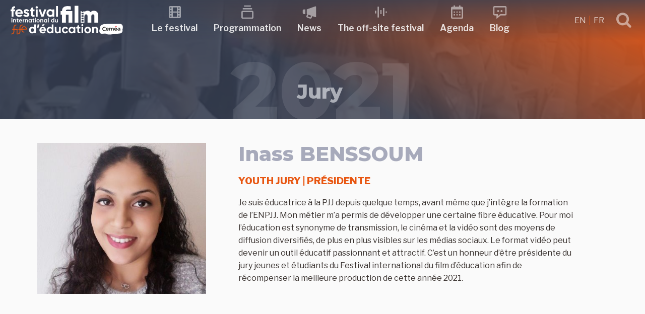

--- FILE ---
content_type: text/html; charset=UTF-8
request_url: https://festivalfilmeduc.net/en/jury/inass-benssoum/
body_size: 25665
content:
<!DOCTYPE html>
<html lang="en-US" class="no-js no-svg">
<head>
<meta charset="UTF-8">
<meta name="viewport" content="width=device-width, initial-scale=1">
<link rel="profile" href="http://gmpg.org/xfn/11">
<script>(function(html){html.className = html.className.replace(/\bno-js\b/,'js')})(document.documentElement);</script>
<title>Inass BENSSOUM &#8211; Festival international du film d&#039;Éducation</title>
<meta name='robots' content='max-image-preview:large' />
<link rel="alternate" hreflang="en" href="https://festivalfilmeduc.net/en/jury/inass-benssoum/" />
<link rel="alternate" hreflang="fr" href="https://festivalfilmeduc.net/jury/inass-benssoum/" />
<link rel="alternate" hreflang="x-default" href="https://festivalfilmeduc.net/jury/inass-benssoum/" />
<link rel='dns-prefetch' href='//fonts.googleapis.com' />
<link href='https://fonts.gstatic.com' crossorigin rel='preconnect' />
<link rel="alternate" type="application/rss+xml" title="Festival international du film d&#039;Éducation &raquo; Feed" href="https://festivalfilmeduc.net/en/feed/" />
<link rel="alternate" type="application/rss+xml" title="Festival international du film d&#039;Éducation &raquo; Comments Feed" href="https://festivalfilmeduc.net/en/comments/feed/" />
<link rel="alternate" type="text/calendar" title="Festival international du film d&#039;Éducation &raquo; iCal Feed" href="https://festivalfilmeduc.net/en/evenements/?ical=1" />
<link rel="alternate" title="oEmbed (JSON)" type="application/json+oembed" href="https://festivalfilmeduc.net/en/wp-json/oembed/1.0/embed?url=https%3A%2F%2Ffestivalfilmeduc.net%2Fen%2Fjury%2Finass-benssoum%2F" />
<link rel="alternate" title="oEmbed (XML)" type="text/xml+oembed" href="https://festivalfilmeduc.net/en/wp-json/oembed/1.0/embed?url=https%3A%2F%2Ffestivalfilmeduc.net%2Fen%2Fjury%2Finass-benssoum%2F&#038;format=xml" />
<style id='wp-img-auto-sizes-contain-inline-css' type='text/css'>
img:is([sizes=auto i],[sizes^="auto," i]){contain-intrinsic-size:3000px 1500px}
/*# sourceURL=wp-img-auto-sizes-contain-inline-css */
</style>
<style id='wp-emoji-styles-inline-css' type='text/css'>

	img.wp-smiley, img.emoji {
		display: inline !important;
		border: none !important;
		box-shadow: none !important;
		height: 1em !important;
		width: 1em !important;
		margin: 0 0.07em !important;
		vertical-align: -0.1em !important;
		background: none !important;
		padding: 0 !important;
	}
/*# sourceURL=wp-emoji-styles-inline-css */
</style>
<link rel='stylesheet' id='wp-block-library-css' href='https://festivalfilmeduc.net/wp-includes/css/dist/block-library/style.min.css?ver=6.9' type='text/css' media='all' />
<style id='global-styles-inline-css' type='text/css'>
:root{--wp--preset--aspect-ratio--square: 1;--wp--preset--aspect-ratio--4-3: 4/3;--wp--preset--aspect-ratio--3-4: 3/4;--wp--preset--aspect-ratio--3-2: 3/2;--wp--preset--aspect-ratio--2-3: 2/3;--wp--preset--aspect-ratio--16-9: 16/9;--wp--preset--aspect-ratio--9-16: 9/16;--wp--preset--color--black: #000000;--wp--preset--color--cyan-bluish-gray: #abb8c3;--wp--preset--color--white: #ffffff;--wp--preset--color--pale-pink: #f78da7;--wp--preset--color--vivid-red: #cf2e2e;--wp--preset--color--luminous-vivid-orange: #ff6900;--wp--preset--color--luminous-vivid-amber: #fcb900;--wp--preset--color--light-green-cyan: #7bdcb5;--wp--preset--color--vivid-green-cyan: #00d084;--wp--preset--color--pale-cyan-blue: #8ed1fc;--wp--preset--color--vivid-cyan-blue: #0693e3;--wp--preset--color--vivid-purple: #9b51e0;--wp--preset--gradient--vivid-cyan-blue-to-vivid-purple: linear-gradient(135deg,rgb(6,147,227) 0%,rgb(155,81,224) 100%);--wp--preset--gradient--light-green-cyan-to-vivid-green-cyan: linear-gradient(135deg,rgb(122,220,180) 0%,rgb(0,208,130) 100%);--wp--preset--gradient--luminous-vivid-amber-to-luminous-vivid-orange: linear-gradient(135deg,rgb(252,185,0) 0%,rgb(255,105,0) 100%);--wp--preset--gradient--luminous-vivid-orange-to-vivid-red: linear-gradient(135deg,rgb(255,105,0) 0%,rgb(207,46,46) 100%);--wp--preset--gradient--very-light-gray-to-cyan-bluish-gray: linear-gradient(135deg,rgb(238,238,238) 0%,rgb(169,184,195) 100%);--wp--preset--gradient--cool-to-warm-spectrum: linear-gradient(135deg,rgb(74,234,220) 0%,rgb(151,120,209) 20%,rgb(207,42,186) 40%,rgb(238,44,130) 60%,rgb(251,105,98) 80%,rgb(254,248,76) 100%);--wp--preset--gradient--blush-light-purple: linear-gradient(135deg,rgb(255,206,236) 0%,rgb(152,150,240) 100%);--wp--preset--gradient--blush-bordeaux: linear-gradient(135deg,rgb(254,205,165) 0%,rgb(254,45,45) 50%,rgb(107,0,62) 100%);--wp--preset--gradient--luminous-dusk: linear-gradient(135deg,rgb(255,203,112) 0%,rgb(199,81,192) 50%,rgb(65,88,208) 100%);--wp--preset--gradient--pale-ocean: linear-gradient(135deg,rgb(255,245,203) 0%,rgb(182,227,212) 50%,rgb(51,167,181) 100%);--wp--preset--gradient--electric-grass: linear-gradient(135deg,rgb(202,248,128) 0%,rgb(113,206,126) 100%);--wp--preset--gradient--midnight: linear-gradient(135deg,rgb(2,3,129) 0%,rgb(40,116,252) 100%);--wp--preset--font-size--small: 13px;--wp--preset--font-size--medium: 20px;--wp--preset--font-size--large: 36px;--wp--preset--font-size--x-large: 42px;--wp--preset--spacing--20: 0.44rem;--wp--preset--spacing--30: 0.67rem;--wp--preset--spacing--40: 1rem;--wp--preset--spacing--50: 1.5rem;--wp--preset--spacing--60: 2.25rem;--wp--preset--spacing--70: 3.38rem;--wp--preset--spacing--80: 5.06rem;--wp--preset--shadow--natural: 6px 6px 9px rgba(0, 0, 0, 0.2);--wp--preset--shadow--deep: 12px 12px 50px rgba(0, 0, 0, 0.4);--wp--preset--shadow--sharp: 6px 6px 0px rgba(0, 0, 0, 0.2);--wp--preset--shadow--outlined: 6px 6px 0px -3px rgb(255, 255, 255), 6px 6px rgb(0, 0, 0);--wp--preset--shadow--crisp: 6px 6px 0px rgb(0, 0, 0);}:where(.is-layout-flex){gap: 0.5em;}:where(.is-layout-grid){gap: 0.5em;}body .is-layout-flex{display: flex;}.is-layout-flex{flex-wrap: wrap;align-items: center;}.is-layout-flex > :is(*, div){margin: 0;}body .is-layout-grid{display: grid;}.is-layout-grid > :is(*, div){margin: 0;}:where(.wp-block-columns.is-layout-flex){gap: 2em;}:where(.wp-block-columns.is-layout-grid){gap: 2em;}:where(.wp-block-post-template.is-layout-flex){gap: 1.25em;}:where(.wp-block-post-template.is-layout-grid){gap: 1.25em;}.has-black-color{color: var(--wp--preset--color--black) !important;}.has-cyan-bluish-gray-color{color: var(--wp--preset--color--cyan-bluish-gray) !important;}.has-white-color{color: var(--wp--preset--color--white) !important;}.has-pale-pink-color{color: var(--wp--preset--color--pale-pink) !important;}.has-vivid-red-color{color: var(--wp--preset--color--vivid-red) !important;}.has-luminous-vivid-orange-color{color: var(--wp--preset--color--luminous-vivid-orange) !important;}.has-luminous-vivid-amber-color{color: var(--wp--preset--color--luminous-vivid-amber) !important;}.has-light-green-cyan-color{color: var(--wp--preset--color--light-green-cyan) !important;}.has-vivid-green-cyan-color{color: var(--wp--preset--color--vivid-green-cyan) !important;}.has-pale-cyan-blue-color{color: var(--wp--preset--color--pale-cyan-blue) !important;}.has-vivid-cyan-blue-color{color: var(--wp--preset--color--vivid-cyan-blue) !important;}.has-vivid-purple-color{color: var(--wp--preset--color--vivid-purple) !important;}.has-black-background-color{background-color: var(--wp--preset--color--black) !important;}.has-cyan-bluish-gray-background-color{background-color: var(--wp--preset--color--cyan-bluish-gray) !important;}.has-white-background-color{background-color: var(--wp--preset--color--white) !important;}.has-pale-pink-background-color{background-color: var(--wp--preset--color--pale-pink) !important;}.has-vivid-red-background-color{background-color: var(--wp--preset--color--vivid-red) !important;}.has-luminous-vivid-orange-background-color{background-color: var(--wp--preset--color--luminous-vivid-orange) !important;}.has-luminous-vivid-amber-background-color{background-color: var(--wp--preset--color--luminous-vivid-amber) !important;}.has-light-green-cyan-background-color{background-color: var(--wp--preset--color--light-green-cyan) !important;}.has-vivid-green-cyan-background-color{background-color: var(--wp--preset--color--vivid-green-cyan) !important;}.has-pale-cyan-blue-background-color{background-color: var(--wp--preset--color--pale-cyan-blue) !important;}.has-vivid-cyan-blue-background-color{background-color: var(--wp--preset--color--vivid-cyan-blue) !important;}.has-vivid-purple-background-color{background-color: var(--wp--preset--color--vivid-purple) !important;}.has-black-border-color{border-color: var(--wp--preset--color--black) !important;}.has-cyan-bluish-gray-border-color{border-color: var(--wp--preset--color--cyan-bluish-gray) !important;}.has-white-border-color{border-color: var(--wp--preset--color--white) !important;}.has-pale-pink-border-color{border-color: var(--wp--preset--color--pale-pink) !important;}.has-vivid-red-border-color{border-color: var(--wp--preset--color--vivid-red) !important;}.has-luminous-vivid-orange-border-color{border-color: var(--wp--preset--color--luminous-vivid-orange) !important;}.has-luminous-vivid-amber-border-color{border-color: var(--wp--preset--color--luminous-vivid-amber) !important;}.has-light-green-cyan-border-color{border-color: var(--wp--preset--color--light-green-cyan) !important;}.has-vivid-green-cyan-border-color{border-color: var(--wp--preset--color--vivid-green-cyan) !important;}.has-pale-cyan-blue-border-color{border-color: var(--wp--preset--color--pale-cyan-blue) !important;}.has-vivid-cyan-blue-border-color{border-color: var(--wp--preset--color--vivid-cyan-blue) !important;}.has-vivid-purple-border-color{border-color: var(--wp--preset--color--vivid-purple) !important;}.has-vivid-cyan-blue-to-vivid-purple-gradient-background{background: var(--wp--preset--gradient--vivid-cyan-blue-to-vivid-purple) !important;}.has-light-green-cyan-to-vivid-green-cyan-gradient-background{background: var(--wp--preset--gradient--light-green-cyan-to-vivid-green-cyan) !important;}.has-luminous-vivid-amber-to-luminous-vivid-orange-gradient-background{background: var(--wp--preset--gradient--luminous-vivid-amber-to-luminous-vivid-orange) !important;}.has-luminous-vivid-orange-to-vivid-red-gradient-background{background: var(--wp--preset--gradient--luminous-vivid-orange-to-vivid-red) !important;}.has-very-light-gray-to-cyan-bluish-gray-gradient-background{background: var(--wp--preset--gradient--very-light-gray-to-cyan-bluish-gray) !important;}.has-cool-to-warm-spectrum-gradient-background{background: var(--wp--preset--gradient--cool-to-warm-spectrum) !important;}.has-blush-light-purple-gradient-background{background: var(--wp--preset--gradient--blush-light-purple) !important;}.has-blush-bordeaux-gradient-background{background: var(--wp--preset--gradient--blush-bordeaux) !important;}.has-luminous-dusk-gradient-background{background: var(--wp--preset--gradient--luminous-dusk) !important;}.has-pale-ocean-gradient-background{background: var(--wp--preset--gradient--pale-ocean) !important;}.has-electric-grass-gradient-background{background: var(--wp--preset--gradient--electric-grass) !important;}.has-midnight-gradient-background{background: var(--wp--preset--gradient--midnight) !important;}.has-small-font-size{font-size: var(--wp--preset--font-size--small) !important;}.has-medium-font-size{font-size: var(--wp--preset--font-size--medium) !important;}.has-large-font-size{font-size: var(--wp--preset--font-size--large) !important;}.has-x-large-font-size{font-size: var(--wp--preset--font-size--x-large) !important;}
/*# sourceURL=global-styles-inline-css */
</style>

<style id='classic-theme-styles-inline-css' type='text/css'>
/*! This file is auto-generated */
.wp-block-button__link{color:#fff;background-color:#32373c;border-radius:9999px;box-shadow:none;text-decoration:none;padding:calc(.667em + 2px) calc(1.333em + 2px);font-size:1.125em}.wp-block-file__button{background:#32373c;color:#fff;text-decoration:none}
/*# sourceURL=/wp-includes/css/classic-themes.min.css */
</style>
<link rel='stylesheet' id='lbwps-styles-photoswipe5-main-css' href='https://festivalfilmeduc.net/wp-content/plugins/lightbox-photoswipe/assets/ps5/styles/main.css?ver=5.8.2' type='text/css' media='all' />
<link rel='stylesheet' id='wpmt-css-frontend-css' href='https://festivalfilmeduc.net/wp-content/plugins/wp-mailto-links/core/includes/assets/css/style.css?ver=231010-102753' type='text/css' media='all' />
<link rel='stylesheet' id='ffe18-fonts-css' href='https://fonts.googleapis.com/css?family=Libre+Franklin%3A300%2C300i%2C400%2C400i%2C600%2C600i%2C800%2C800i%7CPalanquin%3A300%2C400%2C600%7CMontserrat%3A300%2C300i%2C400%2C400i%2C600%2C600i%2C800%2C800i&#038;subset=latin%2Clatin-ext' type='text/css' media='all' />
<link rel='stylesheet' id='ffe18-style-css' href='https://festivalfilmeduc.net/wp-content/themes/FFE18/style.css?ver=6.9' type='text/css' media='all' />
<link rel='stylesheet' id='scroll-top-css' href='https://festivalfilmeduc.net/wp-content/themes/FFE18/assets/css/scroll-top.css?ver=1.0' type='text/css' media='all' />
<link rel='stylesheet' id='lightslider-css' href='https://festivalfilmeduc.net/wp-content/themes/FFE18/assets/css/lightslider.css?ver=1.0' type='text/css' media='all' />
<link rel='stylesheet' id='select2.min-css' href='https://festivalfilmeduc.net/wp-content/themes/FFE18/assets/css/select2.min.css?ver=1.0' type='text/css' media='all' />
<link rel='stylesheet' id='ripple-touch-effect-css' href='https://festivalfilmeduc.net/wp-content/themes/FFE18/assets/css/ripple-touch-effect.css?ver=1.0' type='text/css' media='all' />
<link rel='stylesheet' id='rrssb-css' href='https://festivalfilmeduc.net/wp-content/themes/FFE18/assets/css/rrssb.css?ver=1.0' type='text/css' media='all' />
<script type="text/javascript" src="https://festivalfilmeduc.net/wp-includes/js/jquery/jquery.min.js?ver=3.7.1" id="jquery-core-js"></script>
<script type="text/javascript" src="https://festivalfilmeduc.net/wp-includes/js/jquery/jquery-migrate.min.js?ver=3.4.1" id="jquery-migrate-js"></script>
<script type="text/javascript" src="https://festivalfilmeduc.net/wp-content/plugins/wp-mailto-links/core/includes/assets/js/custom.js?ver=231010-102753" id="wpmt-js-frontend-js"></script>
<link rel="https://api.w.org/" href="https://festivalfilmeduc.net/en/wp-json/" /><link rel="alternate" title="JSON" type="application/json" href="https://festivalfilmeduc.net/en/wp-json/wp/v2/jury/12907" /><link rel="EditURI" type="application/rsd+xml" title="RSD" href="https://festivalfilmeduc.net/xmlrpc.php?rsd" />
<meta name="generator" content="WordPress 6.9" />
<link rel="canonical" href="https://festivalfilmeduc.net/jury/inass-benssoum/" />
<link rel='shortlink' href='https://festivalfilmeduc.net/en/?p=12907' />
<meta name="generator" content="WPML ver:4.7.6 stt:1,4;" />
<meta name="tec-api-version" content="v1"><meta name="tec-api-origin" content="https://festivalfilmeduc.net/en/"><link rel="alternate" href="https://festivalfilmeduc.net/en/wp-json/tribe/events/v1/" /><link rel="icon" href="https://festivalfilmeduc.net/wp-content/uploads/2025/04/cropped-2025-04-22-favicon-32x32.jpg" sizes="32x32" />
<link rel="icon" href="https://festivalfilmeduc.net/wp-content/uploads/2025/04/cropped-2025-04-22-favicon-192x192.jpg" sizes="192x192" />
<link rel="apple-touch-icon" href="https://festivalfilmeduc.net/wp-content/uploads/2025/04/cropped-2025-04-22-favicon-180x180.jpg" />
<meta name="msapplication-TileImage" content="https://festivalfilmeduc.net/wp-content/uploads/2025/04/cropped-2025-04-22-favicon-270x270.jpg" />
</head>
<body class="wp-singular jury-template-default single single-jury postid-12907 wp-theme-FFE18 tribe-no-js page-template-ffe18">
	<header id="masthead" class="site-header" role="banner">
		<a class="skip-link screen-reader-text" href="#content">Skip to content</a>
						
<nav id="sticky-header" class="top-nav" role="navigation">
	<div class="container">
    
		<div class="top-nav-logo">
			<a href="https://festivalfilmeduc.net/en/" title="Festival international du film d&#039;Éducation" rel="home">
				<svg xmlns="http://www.w3.org/2000/svg" viewBox="0 0 464 122" width="225" height="80"><path d="M0 0v-6.278c0-3.154-2.583-5.767-5.767-5.767h-.751v-2.493h.751c4.566 0 8.26 3.694 8.26 8.26V0h9.63v2.493h-9.63v4.746c0 3.154 2.583 5.767 5.767 5.767h.751v2.493H8.26c-4.565 0-8.26-3.694-8.26-8.26V2.493h-3.755V0Z" style="display:inline;fill:#e85611;fill-opacity:1;fill-rule:nonzero;stroke:none" transform="matrix(1.33333 0 0 -1.33333 14.002266317 99.926803596)"/><path d="M133.701 103.513h2.493v16.446h-2.493z" style="display:inline;fill:#e85611;fill-opacity:1;fill-rule:nonzero;stroke:none" transform="matrix(1.33333 0 0 -1.33333 -151.425329548 257.327990327)"/><path d="M0 0v-6.278c0-3.154-2.583-5.767-5.767-5.767h-.751v-2.493h.751c4.566 0 8.26 3.694 8.26 8.26V0h9.63v2.493h-9.63v4.746c0 3.154 2.583 5.767 5.767 5.767h.751v2.493H8.26c-4.565 0-8.26-3.694-8.26-8.26V2.493h-3.755V0Z" style="display:inline;fill:#e85611;fill-opacity:1;fill-rule:nonzero;stroke:none" transform="matrix(1.33333 0 0 -1.33333 38.857465695 99.926803596)"/><path d="M0 0h13.997v2.013c0 4.505-3.634 8.26-8.26 8.26s-8.26-3.755-8.26-8.26V-.511c0-4.505 3.755-8.26 8.26-8.26h.751v2.493h-.751C2.583-6.278 0-3.665 0-.511Zm11.504 2.493H0C.33 5.497 2.673 7.78 5.737 7.78s5.437-2.283 5.767-5.287" style="display:inline;fill:#e85611;fill-opacity:1;fill-rule:nonzero;stroke:none" transform="matrix(1.33333 0 0 -1.33333 49.775332089 99.909723596)"/><path d="M0 0c-.655 0-1.247-.592-1.247-1.247 0-.634.592-1.226 1.247-1.226.634 0 1.226.592 1.226 1.226C1.226-.592.634 0 0 0" style="display:inline;fill:#e85611;fill-opacity:1;fill-rule:nonzero;stroke:none" transform="matrix(1.33333 0 0 -1.33333 57.378931899 79.260937446)"/><path d="M0 0c-.655 0-1.247-.592-1.247-1.247 0-.634.592-1.226 1.247-1.226.634 0 1.226.592 1.226 1.226C1.226-.592.634 0 0 0" style="display:inline;fill:#e85611;fill-opacity:1;fill-rule:nonzero;stroke:none" transform="matrix(1.33333 0 0 -1.33333 28.50533262 90.52532383)"/><path d="M0 0v5.555c-7.123.448-10.528-3.181-10.528-9.363v-.224h-3.226v-5.555h3.226v-16.845h5.779v16.845H0v5.555h-4.749v.224C-4.749-.762-3.002.224 0 0m6.675-17.606h16.889c.135.761.224 1.523.224 2.374 0 6.586-4.704 11.827-11.334 11.827C5.42-3.405.627-8.557.627-15.232s4.749-11.827 12.275-11.827c4.301 0 7.661 1.747 9.766 4.793l-4.659 2.688c-.985-1.299-2.777-2.24-5.017-2.24-3.047 0-5.511 1.255-6.317 4.212m-.09 4.48c.672 2.867 2.778 4.524 5.869 4.524 2.419 0 4.838-1.299 5.555-4.524zm25.671 2.732c0 1.21 1.165 1.837 2.598 1.837 1.658 0 2.912-.851 3.584-2.285l4.928 2.688c-1.747 3.092-4.883 4.749-8.512 4.749-4.614 0-8.512-2.553-8.512-7.123 0-7.885 11.559-6.093 11.559-9.363 0-1.299-1.255-1.927-3.092-1.927-2.24 0-3.763 1.076-4.39 2.912l-5.018-2.822c1.613-3.45 4.928-5.331 9.408-5.331 4.794 0 9.005 2.329 9.005 7.168 0 8.243-11.558 6.182-11.558 9.497m27.418.807v5.555h-5.063V2.24L48.832.493v-4.525h-3.898v-5.555h3.898v-9.319c0-6.048 2.733-8.422 10.842-7.526v5.242c-3.315-.18-5.063-.135-5.063 2.284v9.319zm6.944 8.243c1.971 0 3.584 1.613 3.584 3.539 0 1.927-1.613 3.584-3.584 3.584-1.927 0-3.54-1.657-3.54-3.584 0-1.926 1.613-3.539 3.54-3.539M63.75-26.432h5.779v22.4H63.75Zm25.805 22.4-5.466-15.68-5.42 15.68h-6.362l8.512-22.4h6.586l8.512 22.4zm25.267 0v-2.643c-1.613 2.016-4.032 3.27-7.302 3.27-5.959 0-10.887-5.152-10.887-11.827s4.928-11.827 10.887-11.827c3.27 0 5.689 1.254 7.302 3.27v-2.643h5.779v22.4zm-6.227-17.517c-3.539 0-6.182 2.554-6.182 6.317s2.643 6.317 6.182 6.317c3.584 0 6.227-2.554 6.227-6.317s-2.643-6.317-6.227-6.317m17.248-4.883h5.779V6.272h-5.779z" style="display:inline;fill:#fff;fill-opacity:1;fill-rule:nonzero;stroke:none" transform="matrix(1.33333 0 0 -1.33333 20.338666158 11.66039247)"/><path d="M0 0c.839 0 1.526.687 1.526 1.507S.839 3.032 0 3.032c-.82 0-1.507-.705-1.507-1.525S-.82 0 0 0m-1.221-10.68h2.46v9.535h-2.46zM8.982-.877c-1.277 0-2.269-.477-2.841-1.335v1.068h-2.46v-9.536h2.46v5.149c0 1.66.896 2.365 2.098 2.365 1.106 0 1.888-.667 1.888-1.964v-5.55h2.46v5.855c0 2.537-1.583 3.948-3.605 3.948m11.347-2.632v2.365h-2.155v2.67l-2.46-.744v-1.926h-1.659v-2.365h1.659v-3.967c0-2.574 1.164-3.585 4.615-3.204v2.232c-1.411-.077-2.155-.058-2.155.972v3.967zm3.719-3.414h7.19c.057.324.095.649.095 1.011 0 2.803-2.002 5.035-4.825 5.035-2.994 0-5.034-2.193-5.034-5.035s2.021-5.035 5.225-5.035c1.831 0 3.261.744 4.158 2.041l-1.984 1.144c-.419-.553-1.182-.953-2.136-.953-1.297 0-2.346.534-2.689 1.792m-.038 1.907c.286 1.221 1.182 1.927 2.498 1.927 1.03 0 2.06-.554 2.365-1.927zM35.7-2.784v1.64h-2.46v-9.536h2.46v4.558c0 2.003 1.621 2.575 2.899 2.422v2.746c-1.201 0-2.403-.534-2.899-1.83m9.822 1.907c-1.278 0-2.27-.477-2.842-1.335v1.068h-2.46v-9.536h2.46v5.149c0 1.66.896 2.365 2.098 2.365 1.106 0 1.888-.667 1.888-1.964v-5.55h2.46v5.855c0 2.537-1.583 3.948-3.604 3.948m13.139-.267v-1.125c-.686.858-1.716 1.392-3.108 1.392-2.537 0-4.634-2.193-4.634-5.035s2.097-5.035 4.634-5.035c1.392 0 2.422.534 3.108 1.392v-1.125h2.461v9.536zm-2.65-7.457c-1.507 0-2.632 1.087-2.632 2.689s1.125 2.689 2.632 2.689c1.525 0 2.65-1.087 2.65-2.689s-1.125-2.689-2.65-2.689m12.987 5.092v2.365h-2.155v2.67l-2.46-.744v-1.926h-1.66v-2.365h1.66v-3.967c0-2.574 1.163-3.585 4.615-3.204v2.232c-1.412-.077-2.155-.058-2.155.972v3.967zM72.144 0c.84 0 1.526.687 1.526 1.507s-.686 1.525-1.526 1.525c-.82 0-1.506-.705-1.506-1.525S71.324 0 72.144 0m-1.22-10.68h2.46v9.535h-2.46zm9.44-.267c2.803 0 5.054 2.193 5.054 5.035S83.167-.877 80.364-.877c-2.804 0-5.035-2.193-5.035-5.035s2.231-5.035 5.035-5.035m0 2.403c-1.45 0-2.575 1.087-2.575 2.632s1.125 2.632 2.575 2.632c1.468 0 2.593-1.087 2.593-2.632s-1.125-2.632-2.593-2.632M92.645-.877c-1.277 0-2.269-.477-2.841-1.335v1.068h-2.46v-9.536h2.46v5.149c0 1.66.896 2.365 2.098 2.365 1.106 0 1.888-.667 1.888-1.964v-5.55h2.46v5.855c0 2.537-1.583 3.948-3.605 3.948m13.14-.267v-1.125c-.686.858-1.716 1.392-3.108 1.392-2.537 0-4.635-2.193-4.635-5.035s2.098-5.035 4.635-5.035c1.392 0 2.422.534 3.108 1.392v-1.125h2.46v9.536zm-2.651-7.457c-1.506 0-2.631 1.087-2.631 2.689s1.125 2.689 2.631 2.689c1.526 0 2.651-1.087 2.651-2.689s-1.125-2.689-2.651-2.689m7.533-2.079h2.46V3.242h-2.46zm17.088 13.35v-4.939c-.687.877-1.698 1.392-3.09 1.392-2.555 0-4.653-2.193-4.653-5.035s2.098-5.035 4.653-5.035c1.392 0 2.403.515 3.09 1.392v-1.125h2.46V2.67Zm-2.632-11.271c-1.526 0-2.651 1.087-2.651 2.689s1.125 2.689 2.651 2.689c1.506 0 2.632-1.087 2.632-2.689s-1.126-2.689-2.632-2.689m13.826 7.457v-5.149c0-1.66-.896-2.365-2.098-2.365-1.106 0-1.888.667-1.888 1.964v5.55h-2.46v-5.855c0-2.536 1.583-3.948 3.604-3.948 1.278 0 2.27.477 2.842 1.335v-1.068h2.46v9.536z" style="display:inline;fill:#fff;fill-opacity:1;fill-rule:nonzero;stroke:none" transform="matrix(1.33333 0 0 -1.33333 7.410933148 55.977724695)"/><path d="M0 0v21.729c0 9.231-5.184 14.77-13.35 14.77-4.899 0-8.095-1.847-10.296-4.545-1.917 2.911-4.9 4.545-9.089 4.545-4.545 0-7.669-1.776-9.586-4.332v3.337h-2.691V33.67c0-.475-.386-.861-.861-.861h-4.478c-.475 0-.861.386-.861.861v1.834h-2.897V0h11.788v19.385c0 3.551 1.633 5.965 4.899 5.965 2.983 0 4.474-1.917 4.474-4.97V0h11.787v19.385c0 3.551 1.563 5.965 4.9 5.965 2.982 0 4.403-1.917 4.403-4.97V0Zm-51.255 6.649c0 .475.386.861.861.861h4.477c.476 0 .861-.386.861-.861v-3.1c0-.476-.385-.861-.861-.861h-4.477c-.475 0-.861.385-.861.861zm.861 8.391h4.477c.476 0 .861-.386.861-.861v-3.1c0-.475-.385-.861-.861-.861h-4.477c-.475 0-.861.386-.861.861v3.1c0 .475.386.861.861.861m5.382 11.1c0-.476-.386-.861-.861-.861h-4.478c-.475 0-.861.385-.861.861v3.099c0 .476.386.861.861.861h4.478c.475 0 .861-.385.861-.861zm0-7.531c0-.475-.386-.86-.861-.86h-4.478c-.475 0-.861.385-.861.86v3.1c0 .476.386.861.861.861h4.478c.475 0 .861-.385.861-.861zM-72.713 0h11.788v51.836h-11.788zm-18.603 0h11.787v35.504h-19.882c0 3.622 2.627 4.545 6.604 4.545 2.698 0 5.68-.213 8.734-.639v10.296c-3.054.71-5.965 1.065-9.231 1.065-12.072 0-17.895-5.325-17.895-15.267h-4.473v-11.29h4.473V0h11.788v24.214h8.095z" style="display:inline;fill:#fff;fill-opacity:1;fill-rule:nonzero;stroke:none" transform="matrix(1.33333 0 0 -1.33333 360.82039098 71.11465765)"/><path d="M0 0v-10.036c-1.395 1.782-3.449 2.828-6.278 2.828-5.192 0-9.455-4.456-9.455-10.23s4.263-10.23 9.455-10.23c2.829 0 4.883 1.046 6.278 2.829v-2.286h4.999V0Zm-5.348-22.902c-3.1 0-5.386 2.209-5.386 5.464s2.286 5.464 5.386 5.464c3.062 0 5.348-2.209 5.348-5.464s-2.286-5.464-5.348-5.464M16.159.039h-5.425l-1.55-10.773h4.068zm16.082.116h-6.007l-3.1-5.309h4.805zM21.468-19.491h14.609c.116.658.194 1.317.194 2.053 0 5.697-4.069 10.23-9.804 10.23-6.084 0-10.23-4.456-10.23-10.23s4.107-10.23 10.617-10.23c3.72 0 6.627 1.511 8.448 4.146l-4.03 2.325c-.853-1.123-2.403-1.937-4.34-1.937-2.635 0-4.767 1.085-5.464 3.643m-.078 3.875c.582 2.48 2.403 3.913 5.077 3.913 2.092 0 4.185-1.123 4.805-3.913zM54.289 0v-10.036c-1.395 1.782-3.448 2.828-6.277 2.828-5.193 0-9.455-4.456-9.455-10.23s4.262-10.23 9.455-10.23c2.829 0 4.882 1.046 6.277 2.829v-2.286h4.999V0Zm-5.347-22.902c-3.1 0-5.386 2.209-5.386 5.464s2.286 5.464 5.386 5.464c3.061 0 5.347-2.209 5.347-5.464s-2.286-5.464-5.347-5.464M76.648-7.75v-10.463c0-3.371-1.821-4.805-4.262-4.805-2.248 0-3.837 1.357-3.837 3.992V-7.75H63.55v-11.896c0-5.154 3.217-8.022 7.324-8.022 2.597 0 4.612.969 5.774 2.713v-2.17h4.999V-7.75Zm18.794-19.918c3.797 0 7.091 2.015 8.758 5.038l-4.341 2.48c-.775-1.589-2.441-2.558-4.456-2.558-2.984 0-5.192 2.209-5.192 5.27 0 3.1 2.208 5.309 5.192 5.309 1.976 0 3.643-1.007 4.418-2.596l4.301 2.519c-1.589 2.983-4.883 4.998-8.68 4.998-5.89 0-10.23-4.456-10.23-10.23s4.34-10.23 10.23-10.23M121.25-7.75v-2.286c-1.395 1.743-3.488 2.828-6.317 2.828-5.153 0-9.416-4.456-9.416-10.23s4.263-10.23 9.416-10.23c2.829 0 4.922 1.085 6.317 2.829v-2.286h4.999V-7.75Zm-5.387-15.152c-3.061 0-5.347 2.209-5.347 5.464s2.286 5.464 5.347 5.464c3.101 0 5.387-2.209 5.387-5.464s-2.286-5.464-5.387-5.464m26.002 10.347v4.805h-4.379v5.425l-4.999-1.511V-7.75h-3.371v-4.805h3.371v-8.06c0-5.232 2.364-7.285 9.378-6.51v4.533c-2.868-.155-4.379-.116-4.379 1.977v8.06zm6.006 7.13c1.705 0 3.1 1.395 3.1 3.061s-1.395 3.1-3.1 3.1c-1.666 0-3.061-1.434-3.061-3.1s1.395-3.061 3.061-3.061m-2.48-21.7h4.999V-7.75h-4.999zm18.794-.543c5.696 0 10.269 4.456 10.269 10.23s-4.573 10.23-10.269 10.23c-5.697 0-10.23-4.456-10.23-10.23s4.533-10.23 10.23-10.23m0 4.883c-2.945 0-5.232 2.209-5.232 5.347 0 3.139 2.287 5.348 5.232 5.348 2.983 0 5.27-2.209 5.27-5.348 0-3.138-2.287-5.347-5.27-5.347m24.567 15.577c-2.596 0-4.611-.968-5.774-2.712v2.17h-4.998v-19.375h4.998v10.462c0 3.372 1.822 4.805 4.263 4.805 2.248 0 3.836-1.356 3.836-3.991v-11.276h4.999v11.896c0 5.154-3.216 8.021-7.324 8.021" style="display:inline;fill:#fff;fill-opacity:1;fill-rule:nonzero;stroke:none" transform="matrix(1.33333 0 0 -1.33333 98.492397538 78.433737466)"/><path d="M0 0c-.74 3.658-4.203 6.676-7.705 6.652-10.376-.067-20.753-.135-31.129-.203-4.391-.03-9.619.633-14.037-.701-1.537.698-3.242.896-4.882.309-1.909-.682-3.818-1.363-5.727-2.044-4.933-1.762-7.294-7.11-5.495-11.865-.205-.21-.425-.405-.625-.62-4.715-5.058-1.993-15.472 5.381-15.14 3.737.169 7.474.336 11.211.505 4.162-2.25 9.163-3.179 13.748-2.871 10.1.679 20.203 2.102 30.275 3.168 4.392.464 8.261 3.406 8.397 8.566.026.972-.162 1.985-.486 2.972C.359-7.783.767-3.785-.002.002" style="display:inline;fill:#fff;fill-opacity:1;fill-rule:nonzero;stroke:none" transform="matrix(1.33333 0 0 -1.33333 461.04505514 85.272137296)"/><path d="M0 0c-2.436 0-4.416 1.982-4.416 4.416 0 2.435 1.981 4.416 4.416 4.416.983 0 1.914-.315 2.689-.912l1.22 1.555C2.782 10.348 1.43 10.809 0 10.809c-3.525 0-6.393-2.867-6.393-6.393C-6.393.891-3.525-1.977 0-1.977c1.479 0 2.92.516 4.061 1.455L2.795.995C2.01.352 1.018-.002 0-.002Z" style="display:inline;fill:#1d1d1b;fill-opacity:1;fill-rule:nonzero;stroke:none" transform="matrix(1.33333 0 0 -1.33333 386.099190348 102.912803521)"/><path d="M0 0c.369.973 1.292 1.578 2.411 1.578.771 0 1.452-.286 1.928-.78.216-.224.388-.492.507-.796l.03-.076H-.028L0 .002Zm7.006-1.845c.073 1.624-.382 3.037-1.284 3.987-.818.861-1.967 1.316-3.325 1.316-2.691 0-4.57-1.855-4.57-4.511 0-1.081.358-2.258 1.231-3.124C-.172-4.94 1-5.462 2.679-5.462c1.438 0 2.509.441 3.165.821L5.15-2.798c-.732-.463-1.565-.699-2.474-.699-.967 0-1.755.271-2.281.767-.24.224-.423.497-.545.809l-.03.076h7.184z" style="display:inline;fill:#1d1d1b;fill-opacity:1;fill-rule:nonzero;stroke:none" transform="matrix(1.33333 0 0 -1.33333 394.581323469 96.775470341)"/><path d="M0 0c0 .028.096 2.856 2.238 2.856 1.882 0 2.028-2 2.028-2.611v-3.927h1.958V.686c0 .221.44 2.17 2.022 2.17 1.767 0 2.029-1.735 2.029-2.768v-3.77h1.959v3.659c0 2.172-.676 4.762-3.896 4.762-1.117 0-2.01-.531-2.808-1.671l-.079-.113-.081.111c-.592.821-1.203 1.673-3.096 1.673-.094 0-.187-.009-.277-.019H2c-.017 0-.033-.003-.051-.006-.055-.007-.109-.017-.164-.027-.026-.005-.053-.01-.078-.016-.029-.007-.058-.013-.086-.022-.583-.144-1.038-.428-1.338-.727-.065-.061-.109-.111-.134-.147-.088-.106-.156-.21-.204-.307v1.011h-1.923v-8.158h1.976V0Z" style="display:inline;fill:#1d1d1b;fill-opacity:1;fill-rule:nonzero;stroke:none" transform="matrix(1.33333 0 0 -1.33333 408.332389792 98.637603628)"/><path d="M0 0c.369.973 1.292 1.578 2.411 1.578.771 0 1.452-.286 1.928-.78.216-.224.388-.492.507-.796l.03-.076H-.028L0 .002Zm7.004-1.845c.073 1.624-.381 3.037-1.284 3.987-.818.861-1.967 1.316-3.325 1.316-2.691 0-4.57-1.855-4.57-4.511 0-1.081.359-2.258 1.231-3.124.77-.763 1.942-1.285 3.622-1.285 1.437 0 2.508.441 3.165.821l-.695 1.843c-.732-.463-1.565-.699-2.474-.699-.967 0-1.755.271-2.281.767-.239.224-.423.497-.545.809l-.03.076h7.185z" style="display:inline;fill:#1d1d1b;fill-opacity:1;fill-rule:nonzero;stroke:none" transform="matrix(1.33333 0 0 -1.33333 429.005322608 96.775470341)"/><path d="M0 0c0 .015-.041.382-.225.762-.044.094-.084.177-.117.249-.103.222-.165.356-.253.438-.212.197-2.233-.466-4.924-2.814-.028-.025-.176-.25-.186-.394-.004-.049.008-.09.036-.122.155-.175.433-.433.582-.572.041-.038.071-.066.081-.076.077-.077.203-.11.362-.11.841 0 2.6.943 2.999 1.163C-.529-.859.055-.334-.003 0z" style="display:inline;fill:#e11019;fill-opacity:1;fill-rule:nonzero;stroke:none" transform="matrix(1.33333 0 0 -1.33333 436.032922433 87.19827058)"/><path d="M0 0c-1.408 0-2.215.418-2.215 1.147s.78 1.094 2.197 1.094c1.492 0 2.383-.423 2.383-1.132S1.502 0 0 0m4.499-1.539V2.94c0 2.934-2.324 3.98-4.499 3.98-1.061 0-2.142-.264-3.044-.744l.502-1.573c.572.251 1.451.542 2.469.542h.075c.586-.008 2.51-.17 2.656-1.939l.018-.221-.175.137c-.65.508-1.637.788-2.779.788-1.847 0-4.004-.72-4.004-2.753 0-.66.276-2.81 3.819-2.81 1.241 0 2.246.25 2.987.741l.152.1v-.725h1.825z" style="display:inline;fill:#1d1d1b;fill-opacity:1;fill-rule:nonzero;stroke:none" transform="matrix(1.33333 0 0 -1.33333 444.984388875 101.49585689)"/></svg>
			</a>
		</div>
		
		<!-- Hamburger icon -->
		<button id="hamburger">
			<span></span>
			<span></span>
			<span></span>
			<span></span>
		</button>
		
		<nav id="main-menu-top-container">
			<ul id="main-menu-top" class="navbar-menu"><li id="nav-menu-item-1760" class="main-menu-item  menu-item-even menu-item-depth-0 menu-item menu-item-type-custom menu-item-object-custom menu-item-has-children"><a class="menu-link main-menu-link">Le festival</a>
<ul class="sub-menu menu-odd  menu-depth-1">
	<li id="nav-menu-item-7429" class="sub-menu-item  menu-item-odd menu-item-depth-1 menu-item menu-item-type-post_type menu-item-object-page"><a href="https://festivalfilmeduc.net/en/the-festival/presentation/" class="menu-link sub-menu-link">Presentation</a></li>
	<li id="nav-menu-item-4969" class="sub-menu-item  menu-item-odd menu-item-depth-1 menu-item menu-item-type-post_type menu-item-object-page"><a href="https://festivalfilmeduc.net/en/the-festival/practical/" class="menu-link sub-menu-link">Practical</a></li>
	<li id="nav-menu-item-10181" class="sub-menu-item  menu-item-odd menu-item-depth-1 menu-item menu-item-type-post_type menu-item-object-page"><a href="https://festivalfilmeduc.net/en/festival/infos-partenaires/" class="menu-link sub-menu-link">Infos Partenaires</a></li>
	<li id="nav-menu-item-8413" class="sub-menu-item  menu-item-odd menu-item-depth-1 menu-item menu-item-type-post_type menu-item-object-page"><a href="https://festivalfilmeduc.net/en/the-festival/submit-a-movie/" class="menu-link sub-menu-link">Submit a movie</a></li>
	<li id="nav-menu-item-411" class="sub-menu-item  menu-item-odd menu-item-depth-1 menu-item menu-item-type-post_type menu-item-object-page"><a href="https://festivalfilmeduc.net/en/the-festival/jury/" class="menu-link sub-menu-link">Jury</a></li>
	<li id="nav-menu-item-2126" class="sub-menu-item  menu-item-odd menu-item-depth-1 menu-item menu-item-type-post_type menu-item-object-page"><a href="https://festivalfilmeduc.net/en/the-festival/partners/" class="menu-link sub-menu-link">Partners</a></li>
	<li id="nav-menu-item-6254" class="sub-menu-item  menu-item-odd menu-item-depth-1 menu-item menu-item-type-post_type menu-item-object-page"><a href="https://festivalfilmeduc.net/en/the-festival/press/" class="menu-link sub-menu-link">Press</a></li>
	<li id="nav-menu-item-5117" class="sub-menu-item  menu-item-odd menu-item-depth-1 menu-item menu-item-type-post_type menu-item-object-page"><a href="https://festivalfilmeduc.net/en/the-festival/dvd-collection/" class="menu-link sub-menu-link">DVD collection</a></li>
	<li id="nav-menu-item-22984" class="sub-menu-item  menu-item-odd menu-item-depth-1 menu-item menu-item-type-taxonomy menu-item-object-category"><a href="https://festivalfilmeduc.net/en/category/press-review/" class="menu-link sub-menu-link">Press review</a></li>
	<li id="nav-menu-item-23236" class="sub-menu-item  menu-item-odd menu-item-depth-1 menu-item menu-item-type-post_type menu-item-object-page"><a href="https://festivalfilmeduc.net/en/the-festival/educational-resources/" class="menu-link sub-menu-link">Educational resources</a></li>
	<li id="nav-menu-item-8806" class="sub-menu-item  menu-item-odd menu-item-depth-1 menu-item menu-item-type-post_type menu-item-object-page"><a href="https://festivalfilmeduc.net/en/the-festival/contact/" class="menu-link sub-menu-link">Contact</a></li>
</ul>
</li>
<li id="nav-menu-item-3290" class="main-menu-item  menu-item-even menu-item-depth-0 menu-item menu-item-type-custom menu-item-object-custom menu-item-has-children"><a class="menu-link main-menu-link">Programmation</a>
<ul class="sub-menu menu-odd  menu-depth-1">
	<li id="nav-menu-item-24077" class="sub-menu-item  menu-item-odd menu-item-depth-1 menu-item menu-item-type-post_type menu-item-object-page"><a href="https://festivalfilmeduc.net/en/programmation/edition-2025/" class="menu-link sub-menu-link">Édition 2025</a></li>
	<li id="nav-menu-item-19305" class="sub-menu-item  menu-item-odd menu-item-depth-1 menu-item menu-item-type-post_type menu-item-object-page"><a href="https://festivalfilmeduc.net/en/programming/edition-2024/" class="menu-link sub-menu-link">Edition 2024</a></li>
	<li id="nav-menu-item-17288" class="sub-menu-item  menu-item-odd menu-item-depth-1 menu-item menu-item-type-post_type menu-item-object-page"><a href="https://festivalfilmeduc.net/en/programmation/edition-2023/" class="menu-link sub-menu-link">Édition 2023</a></li>
	<li id="nav-menu-item-14244" class="sub-menu-item  menu-item-odd menu-item-depth-1 menu-item menu-item-type-post_type menu-item-object-page"><a href="https://festivalfilmeduc.net/en/programming/edition-2022/" class="menu-link sub-menu-link">Edition 2022</a></li>
	<li id="nav-menu-item-11694" class="sub-menu-item  menu-item-odd menu-item-depth-1 menu-item menu-item-type-post_type menu-item-object-page"><a href="https://festivalfilmeduc.net/en/programming/edition-2021/" class="menu-link sub-menu-link">Edition 2021</a></li>
	<li id="nav-menu-item-6894" class="sub-menu-item  menu-item-odd menu-item-depth-1 menu-item menu-item-type-post_type menu-item-object-page"><a href="https://festivalfilmeduc.net/en/programming/2020-an-exceptional-edition/" class="menu-link sub-menu-link">2020 : an exceptional edition</a></li>
	<li id="nav-menu-item-5776" class="sub-menu-item  menu-item-odd menu-item-depth-1 menu-item menu-item-type-post_type menu-item-object-page"><a href="https://festivalfilmeduc.net/en/programming/edition-2019/" class="menu-link sub-menu-link">Edition 2019</a></li>
	<li id="nav-menu-item-495" class="sub-menu-item  menu-item-odd menu-item-depth-1 menu-item menu-item-type-post_type menu-item-object-page"><a href="https://festivalfilmeduc.net/en/programming/edition-2018/" class="menu-link sub-menu-link">Édition 2018</a></li>
	<li id="nav-menu-item-5095" class="sub-menu-item  menu-item-odd menu-item-depth-1 menu-item menu-item-type-post_type menu-item-object-page"><a href="https://festivalfilmeduc.net/en/programming/edition-2017/" class="menu-link sub-menu-link">Édition 2017</a></li>
	<li id="nav-menu-item-5141" class="sub-menu-item  menu-item-odd menu-item-depth-1 menu-item menu-item-type-post_type menu-item-object-page"><a href="https://festivalfilmeduc.net/en/programming/edition-2016/" class="menu-link sub-menu-link">Edition 2016</a></li>
	<li id="nav-menu-item-5140" class="sub-menu-item  menu-item-odd menu-item-depth-1 menu-item menu-item-type-post_type menu-item-object-page"><a href="https://festivalfilmeduc.net/en/programming/edition-2015/" class="menu-link sub-menu-link">Édition 2015</a></li>
	<li id="nav-menu-item-7761" class="sub-menu-item  menu-item-odd menu-item-depth-1 menu-item menu-item-type-post_type menu-item-object-page"><a href="https://festivalfilmeduc.net/en/programmation/edition-2014/" class="menu-link sub-menu-link">Édition 2014</a></li>
	<li id="nav-menu-item-7902" class="sub-menu-item  menu-item-odd menu-item-depth-1 menu-item menu-item-type-post_type menu-item-object-page"><a href="https://festivalfilmeduc.net/en/programmation/edition-2013/" class="menu-link sub-menu-link">Edition 2013</a></li>
	<li id="nav-menu-item-8006" class="sub-menu-item  menu-item-odd menu-item-depth-1 menu-item menu-item-type-post_type menu-item-object-page"><a href="https://festivalfilmeduc.net/en/programmation/edition-2012/" class="menu-link sub-menu-link">Édition 2012</a></li>
	<li id="nav-menu-item-8148" class="sub-menu-item  menu-item-odd menu-item-depth-1 menu-item menu-item-type-post_type menu-item-object-page"><a href="https://festivalfilmeduc.net/en/programmation/edition-2011/" class="menu-link sub-menu-link">Édition 2011</a></li>
</ul>
</li>
<li id="nav-menu-item-413" class="main-menu-item  menu-item-even menu-item-depth-0 menu-item menu-item-type-post_type menu-item-object-page"><a href="https://festivalfilmeduc.net/en/news/" class="menu-link main-menu-link">News</a></li>
<li id="nav-menu-item-496" class="main-menu-item  menu-item-even menu-item-depth-0 menu-item menu-item-type-post_type menu-item-object-page"><a href="https://festivalfilmeduc.net/en/echoes-of-the-festival/" class="menu-link main-menu-link">The off-site festival</a></li>
<li id="nav-menu-item-9714" class="main-menu-item  menu-item-even menu-item-depth-0 menu-item menu-item-type-post_type menu-item-object-page"><a href="https://festivalfilmeduc.net/en/agenda/" class="menu-link main-menu-link">Agenda</a></li>
<li id="nav-menu-item-3377" class="main-menu-item  menu-item-even menu-item-depth-0 menu-item menu-item-type-custom menu-item-object-custom"><a href="http://blog.festivalfilmeduc.net/" class="menu-link main-menu-link">Blog</a></li>
</ul>			

		</nav>
		
		
		<div class="nav-search">
			<span class="wpml-ls-statics-shortcode_actions wpml-ls ffe18-wpml-custom-switcher">
	  
		<a class="wpml-ls-slot-shortcode_actions wpml-ls-item wpml-ls-item-en wpml-ls-current-language wpml-ls-first-item my-custom-switcher-item" href="https://festivalfilmeduc.net/en/jury/inass-benssoum/" class="wpml-ls-link">
			EN
		</a>

     
		<a class="wpml-ls-slot-shortcode_actions wpml-ls-item wpml-ls-item-fr wpml-ls-last-item my-custom-switcher-item" href="https://festivalfilmeduc.net/jury/inass-benssoum/" class="wpml-ls-link">
			FR
		</a>

   </span>			<form role="search" method="get" id="top-searchform" action="https://festivalfilmeduc.net/en/">
				<label class="screen-reader-text" for="s"></label>
				<input type="text" placeholder="Recherche ..." value="" name="s" id="s"/>
			</form>
		</div>
		<nav id="overlay-nav">
			<div class="overlay-nav-content">
				<ul id="main-menu-overlay" class="navbar-menu"><li id="nav-menu-item-1760" class="main-menu-item  menu-item-even menu-item-depth-0 menu-item menu-item-type-custom menu-item-object-custom menu-item-has-children"><a class="menu-link main-menu-link">Le festival</a>
<ul class="sub-menu menu-odd  menu-depth-1">
	<li id="nav-menu-item-7429" class="sub-menu-item  menu-item-odd menu-item-depth-1 menu-item menu-item-type-post_type menu-item-object-page"><a href="https://festivalfilmeduc.net/en/the-festival/presentation/" class="menu-link sub-menu-link">Presentation</a></li>
	<li id="nav-menu-item-4969" class="sub-menu-item  menu-item-odd menu-item-depth-1 menu-item menu-item-type-post_type menu-item-object-page"><a href="https://festivalfilmeduc.net/en/the-festival/practical/" class="menu-link sub-menu-link">Practical</a></li>
	<li id="nav-menu-item-10181" class="sub-menu-item  menu-item-odd menu-item-depth-1 menu-item menu-item-type-post_type menu-item-object-page"><a href="https://festivalfilmeduc.net/en/festival/infos-partenaires/" class="menu-link sub-menu-link">Infos Partenaires</a></li>
	<li id="nav-menu-item-8413" class="sub-menu-item  menu-item-odd menu-item-depth-1 menu-item menu-item-type-post_type menu-item-object-page"><a href="https://festivalfilmeduc.net/en/the-festival/submit-a-movie/" class="menu-link sub-menu-link">Submit a movie</a></li>
	<li id="nav-menu-item-411" class="sub-menu-item  menu-item-odd menu-item-depth-1 menu-item menu-item-type-post_type menu-item-object-page"><a href="https://festivalfilmeduc.net/en/the-festival/jury/" class="menu-link sub-menu-link">Jury</a></li>
	<li id="nav-menu-item-2126" class="sub-menu-item  menu-item-odd menu-item-depth-1 menu-item menu-item-type-post_type menu-item-object-page"><a href="https://festivalfilmeduc.net/en/the-festival/partners/" class="menu-link sub-menu-link">Partners</a></li>
	<li id="nav-menu-item-6254" class="sub-menu-item  menu-item-odd menu-item-depth-1 menu-item menu-item-type-post_type menu-item-object-page"><a href="https://festivalfilmeduc.net/en/the-festival/press/" class="menu-link sub-menu-link">Press</a></li>
	<li id="nav-menu-item-5117" class="sub-menu-item  menu-item-odd menu-item-depth-1 menu-item menu-item-type-post_type menu-item-object-page"><a href="https://festivalfilmeduc.net/en/the-festival/dvd-collection/" class="menu-link sub-menu-link">DVD collection</a></li>
	<li id="nav-menu-item-22984" class="sub-menu-item  menu-item-odd menu-item-depth-1 menu-item menu-item-type-taxonomy menu-item-object-category"><a href="https://festivalfilmeduc.net/en/category/press-review/" class="menu-link sub-menu-link">Press review</a></li>
	<li id="nav-menu-item-23236" class="sub-menu-item  menu-item-odd menu-item-depth-1 menu-item menu-item-type-post_type menu-item-object-page"><a href="https://festivalfilmeduc.net/en/the-festival/educational-resources/" class="menu-link sub-menu-link">Educational resources</a></li>
	<li id="nav-menu-item-8806" class="sub-menu-item  menu-item-odd menu-item-depth-1 menu-item menu-item-type-post_type menu-item-object-page"><a href="https://festivalfilmeduc.net/en/the-festival/contact/" class="menu-link sub-menu-link">Contact</a></li>
</ul>
</li>
<li id="nav-menu-item-3290" class="main-menu-item  menu-item-even menu-item-depth-0 menu-item menu-item-type-custom menu-item-object-custom menu-item-has-children"><a class="menu-link main-menu-link">Programmation</a>
<ul class="sub-menu menu-odd  menu-depth-1">
	<li id="nav-menu-item-24077" class="sub-menu-item  menu-item-odd menu-item-depth-1 menu-item menu-item-type-post_type menu-item-object-page"><a href="https://festivalfilmeduc.net/en/programmation/edition-2025/" class="menu-link sub-menu-link">Édition 2025</a></li>
	<li id="nav-menu-item-19305" class="sub-menu-item  menu-item-odd menu-item-depth-1 menu-item menu-item-type-post_type menu-item-object-page"><a href="https://festivalfilmeduc.net/en/programming/edition-2024/" class="menu-link sub-menu-link">Edition 2024</a></li>
	<li id="nav-menu-item-17288" class="sub-menu-item  menu-item-odd menu-item-depth-1 menu-item menu-item-type-post_type menu-item-object-page"><a href="https://festivalfilmeduc.net/en/programmation/edition-2023/" class="menu-link sub-menu-link">Édition 2023</a></li>
	<li id="nav-menu-item-14244" class="sub-menu-item  menu-item-odd menu-item-depth-1 menu-item menu-item-type-post_type menu-item-object-page"><a href="https://festivalfilmeduc.net/en/programming/edition-2022/" class="menu-link sub-menu-link">Edition 2022</a></li>
	<li id="nav-menu-item-11694" class="sub-menu-item  menu-item-odd menu-item-depth-1 menu-item menu-item-type-post_type menu-item-object-page"><a href="https://festivalfilmeduc.net/en/programming/edition-2021/" class="menu-link sub-menu-link">Edition 2021</a></li>
	<li id="nav-menu-item-6894" class="sub-menu-item  menu-item-odd menu-item-depth-1 menu-item menu-item-type-post_type menu-item-object-page"><a href="https://festivalfilmeduc.net/en/programming/2020-an-exceptional-edition/" class="menu-link sub-menu-link">2020 : an exceptional edition</a></li>
	<li id="nav-menu-item-5776" class="sub-menu-item  menu-item-odd menu-item-depth-1 menu-item menu-item-type-post_type menu-item-object-page"><a href="https://festivalfilmeduc.net/en/programming/edition-2019/" class="menu-link sub-menu-link">Edition 2019</a></li>
	<li id="nav-menu-item-495" class="sub-menu-item  menu-item-odd menu-item-depth-1 menu-item menu-item-type-post_type menu-item-object-page"><a href="https://festivalfilmeduc.net/en/programming/edition-2018/" class="menu-link sub-menu-link">Édition 2018</a></li>
	<li id="nav-menu-item-5095" class="sub-menu-item  menu-item-odd menu-item-depth-1 menu-item menu-item-type-post_type menu-item-object-page"><a href="https://festivalfilmeduc.net/en/programming/edition-2017/" class="menu-link sub-menu-link">Édition 2017</a></li>
	<li id="nav-menu-item-5141" class="sub-menu-item  menu-item-odd menu-item-depth-1 menu-item menu-item-type-post_type menu-item-object-page"><a href="https://festivalfilmeduc.net/en/programming/edition-2016/" class="menu-link sub-menu-link">Edition 2016</a></li>
	<li id="nav-menu-item-5140" class="sub-menu-item  menu-item-odd menu-item-depth-1 menu-item menu-item-type-post_type menu-item-object-page"><a href="https://festivalfilmeduc.net/en/programming/edition-2015/" class="menu-link sub-menu-link">Édition 2015</a></li>
	<li id="nav-menu-item-7761" class="sub-menu-item  menu-item-odd menu-item-depth-1 menu-item menu-item-type-post_type menu-item-object-page"><a href="https://festivalfilmeduc.net/en/programmation/edition-2014/" class="menu-link sub-menu-link">Édition 2014</a></li>
	<li id="nav-menu-item-7902" class="sub-menu-item  menu-item-odd menu-item-depth-1 menu-item menu-item-type-post_type menu-item-object-page"><a href="https://festivalfilmeduc.net/en/programmation/edition-2013/" class="menu-link sub-menu-link">Edition 2013</a></li>
	<li id="nav-menu-item-8006" class="sub-menu-item  menu-item-odd menu-item-depth-1 menu-item menu-item-type-post_type menu-item-object-page"><a href="https://festivalfilmeduc.net/en/programmation/edition-2012/" class="menu-link sub-menu-link">Édition 2012</a></li>
	<li id="nav-menu-item-8148" class="sub-menu-item  menu-item-odd menu-item-depth-1 menu-item menu-item-type-post_type menu-item-object-page"><a href="https://festivalfilmeduc.net/en/programmation/edition-2011/" class="menu-link sub-menu-link">Édition 2011</a></li>
</ul>
</li>
<li id="nav-menu-item-413" class="main-menu-item  menu-item-even menu-item-depth-0 menu-item menu-item-type-post_type menu-item-object-page"><a href="https://festivalfilmeduc.net/en/news/" class="menu-link main-menu-link">News</a></li>
<li id="nav-menu-item-496" class="main-menu-item  menu-item-even menu-item-depth-0 menu-item menu-item-type-post_type menu-item-object-page"><a href="https://festivalfilmeduc.net/en/echoes-of-the-festival/" class="menu-link main-menu-link">The off-site festival</a></li>
<li id="nav-menu-item-9714" class="main-menu-item  menu-item-even menu-item-depth-0 menu-item menu-item-type-post_type menu-item-object-page"><a href="https://festivalfilmeduc.net/en/agenda/" class="menu-link main-menu-link">Agenda</a></li>
<li id="nav-menu-item-3377" class="main-menu-item  menu-item-even menu-item-depth-0 menu-item menu-item-type-custom menu-item-object-custom"><a href="http://blog.festivalfilmeduc.net/" class="menu-link main-menu-link">Blog</a></li>
</ul>				
				<div class="overlay-nav-utility">
					<span class="wpml-ls-statics-shortcode_actions wpml-ls ffe18-wpml-custom-switcher">
	  
		<a class="wpml-ls-slot-shortcode_actions wpml-ls-item wpml-ls-item-en wpml-ls-current-language wpml-ls-first-item my-custom-switcher-item" href="https://festivalfilmeduc.net/en/jury/inass-benssoum/" class="wpml-ls-link">
			EN
		</a>

     
		<a class="wpml-ls-slot-shortcode_actions wpml-ls-item wpml-ls-item-fr wpml-ls-last-item my-custom-switcher-item" href="https://festivalfilmeduc.net/jury/inass-benssoum/" class="wpml-ls-link">
			FR
		</a>

   </span>											<nav class="footer-flex_content social-navigation" role="navigation" aria-label="Footer Social Links Menu">
							<div class="menu-menu-des-liens-de-reseaux-sociaux-anglais-container"><ul id="menu-menu-des-liens-de-reseaux-sociaux-anglais" class="social-links-menu"><li id="menu-item-3135" class="menu-item menu-item-type-custom menu-item-object-custom menu-item-3135"><a href="https://www.facebook.com/festival.film.education/"><span class="screen-reader-text">Facebook</span><svg class="icon icon-facebook" aria-hidden="true" role="img"> <use href="#icon-facebook" xlink:href="#icon-facebook"></use> </svg></a></li>
<li id="menu-item-3136" class="menu-item menu-item-type-custom menu-item-object-custom menu-item-3136"><a href="https://vimeo.com/festivalfilmeduc"><span class="screen-reader-text">Vimeo</span><svg class="icon icon-vimeo" aria-hidden="true" role="img"> <use href="#icon-vimeo" xlink:href="#icon-vimeo"></use> </svg></a></li>
<li id="menu-item-18691" class="menu-item menu-item-type-custom menu-item-object-custom menu-item-18691"><a href="https://www.instagram.com/festivalfilmeduc/"><span class="screen-reader-text">Instagram</span><svg class="icon icon-instagram" aria-hidden="true" role="img"> <use href="#icon-instagram" xlink:href="#icon-instagram"></use> </svg></a></li>
</ul></div>						</nav><!-- .social-navigation -->
									</div>
				
			</div>
		</nav>
		
		
	</div><!-- /.container -->
	<div class="progress-bar"></div>
</nav><!-- /.top-nav -->			</header><!-- #masthead -->
	<div class="site-content-contain">
		<div id="content" class="site-content">

<figure class="post-header-noImage" style="background-image: url( https://festivalfilmeduc.net/wp-content/uploads/2018/11/FFE-18-Affiche-DEF-1024x633.jpg )!important;">
	<div class="header-noImage-overlay">
		<div class="wrap">
			<div class="header-image-content">

				<header class="page-header">
									
					<h1 class="page-title">Jury&nbsp;<span class="tax-name">2021</span></h1>
					<div class="taxonomy-description"></div>

				</header><!-- .page-header -->
			</div>	
		</div>
	</div>
</figure>

<section class="wrap flex-wrap single-jury progress-content">
	
	<div id="primary" class="content-area">
		<main id="main" class="film-main" role="main">

			<article class="flex-item-wrap">

				
				<div class="image-flex-item"><figure style="background-image: url( https://festivalfilmeduc.net/wp-content/uploads/2021/11/JJ-Inass-Benssoum.jpg )!important;"></figure></div>
								

				<div class="content-flex-item">
					<h1 class="jury-title">Inass BENSSOUM</h1>
					<div class="jury-info">
											</div>
					
					<div class="jury-type-role">
													<span class="jury-type">Youth Jury</span><span class="jury-role"> | Présidente</span>
											</div>
					
												<div id="biography-full">
								<p>Je suis éducatrice à la PJJ depuis quelque temps, avant même que j’intègre la formation de l’ENPJJ. Mon métier m’a permis de développer une certaine fibre éducative. Pour moi l’éducation est synonyme de transmission, le cinéma et la vidéo sont des moyens de diffusion diversifiés, de plus en plus visibles sur les médias sociaux. Le format vidéo peut devenir un outil éducatif passionnant et attractif. C’est un honneur d’être présidente du jury jeunes et étudiants du Festival international du film d’éducation afin de récompenser la meilleure production de cette année 2021.</p>
							</div>
									</div>

			</article>

			
		</main><!-- #main -->
	</div><!-- #primary -->
	
</section><!-- .wrap -->


<div class="wrap side-padding">
	
		

	
	<nav class="navigation post-navigation" aria-label="Posts">
		<h2 class="screen-reader-text">Post navigation</h2>
		<div class="nav-links"><div class="nav-previous"><a href="https://festivalfilmeduc.net/en/jury/sabyl-rachdi/" rel="prev"><span class="screen-reader-text">Previous Post</span><span aria-hidden="true" class="nav-subtitle">Previous</span> <span class="nav-title"><span class="nav-title-icon-wrapper"><svg class="icon icon-arrow-left" aria-hidden="true" role="img"> <use href="#icon-arrow-left" xlink:href="#icon-arrow-left"></use> </svg></span>Sabyl RACHDI</span></a></div><div class="nav-next"><a href="https://festivalfilmeduc.net/en/jury/juliette-roy-batanero/" rel="next"><span class="screen-reader-text">Next Post</span><span aria-hidden="true" class="nav-subtitle">Next</span> <span class="nav-title">Juliette ROY BATANERO<span class="nav-title-icon-wrapper"><svg class="icon icon-arrow-right" aria-hidden="true" role="img"> <use href="#icon-arrow-right" xlink:href="#icon-arrow-right"></use> </svg></span></span></a></div></div>
	</nav></div>

		</div><!-- #content -->
	</div><!-- .site-content-contain -->
	<footer id="colophon" class="site-footer" role="contentinfo">
		<div class="wrap">
			<section class="footer-flex_wrap side-padding">
							<nav class="footer-flex_content footer-navigation" role="navigation" aria-label="Footer Links Menu">
					<div class="menu-footer-menu-en-container"><ul id="menu-footer-menu-en" class="footer-links-menu"><li id="menu-item-8812" class="menu-item menu-item-type-post_type menu-item-object-page menu-item-8812"><a href="https://festivalfilmeduc.net/en/the-team/">Our team</a></li>
<li id="menu-item-8811" class="menu-item menu-item-type-post_type menu-item-object-page menu-item-8811"><a href="https://festivalfilmeduc.net/en/legal-notices/">Legal notices</a></li>
</ul></div>				</nav><!-- .footer-navigation -->
										<nav class="footer-flex_content social-navigation" role="navigation" aria-label="Footer Social Links Menu">
					<div class="menu-menu-des-liens-de-reseaux-sociaux-anglais-container"><ul id="menu-menu-des-liens-de-reseaux-sociaux-anglais-1" class="social-links-menu"><li class="menu-item menu-item-type-custom menu-item-object-custom menu-item-3135"><a href="https://www.facebook.com/festival.film.education/"><span class="screen-reader-text">Facebook</span><svg class="icon icon-facebook" aria-hidden="true" role="img"> <use href="#icon-facebook" xlink:href="#icon-facebook"></use> </svg></a></li>
<li class="menu-item menu-item-type-custom menu-item-object-custom menu-item-3136"><a href="https://vimeo.com/festivalfilmeduc"><span class="screen-reader-text">Vimeo</span><svg class="icon icon-vimeo" aria-hidden="true" role="img"> <use href="#icon-vimeo" xlink:href="#icon-vimeo"></use> </svg></a></li>
<li class="menu-item menu-item-type-custom menu-item-object-custom menu-item-18691"><a href="https://www.instagram.com/festivalfilmeduc/"><span class="screen-reader-text">Instagram</span><svg class="icon icon-instagram" aria-hidden="true" role="img"> <use href="#icon-instagram" xlink:href="#icon-instagram"></use> </svg></a></li>
</ul></div>				</nav><!-- .social-navigation -->
							<nav class="footer-flex_content">
					<span class="wpml-ls-statics-shortcode_actions wpml-ls ffe18-wpml-custom-switcher">
	  
		<a class="wpml-ls-slot-shortcode_actions wpml-ls-item wpml-ls-item-en wpml-ls-current-language wpml-ls-first-item my-custom-switcher-item" href="https://festivalfilmeduc.net/en/jury/inass-benssoum/" class="wpml-ls-link">
			EN
		</a>

     
		<a class="wpml-ls-slot-shortcode_actions wpml-ls-item wpml-ls-item-fr wpml-ls-last-item my-custom-switcher-item" href="https://festivalfilmeduc.net/jury/inass-benssoum/" class="wpml-ls-link">
			FR
		</a>

   </span>				</nav>
			</section>
			<section class="side-padding copyright">
				© 2026&nbsp;|&nbsp;<a href="http://www.cemea.asso.fr/" title="Ceméa">Ceméa</a>
			</section>
		</div><!-- .wrap -->
		<!-- scroll-top ------------------------------------------------------>
		<div class="scroll-top-wrapper ">
			<span class="scroll-top-inner"></span>
		</div>
	</footer><!-- #colophon -->
<!-- Initialize LightSlider -->
<script type="text/javascript">
	jQuery(document).ready(function() {
		jQuery('#heroSlider').lightSlider({
			gallery:true,
			mode: 'fade',
			speed: 400,
			pause: 14000,
			item:1,
			loop:true,
			thumbItem:4,
			slideMargin:0,
			adaptiveHeight:true,
			currentPagerPosition: 'middle',
			auto:true,
			pauseOnHover: true,
			onSliderLoad: function(el) {
				el.lightGallery({
					selector: '#heroSlider .lslide'
				});
			},
			keyPress:true,
		});
	  });
</script>
<!-- Initialize LightSlider -->
<script type="text/javascript">
	jQuery(document).ready(function() {
		jQuery('#postSlider').lightSlider({
			mode: 'slide',
			speed: 400,
			pause: 3000,
			item:3,
			loop:true,
			thumbItem:4,
			slideMargin:10,
			adaptiveHeight:false,
			currentPagerPosition: 'middle',
			auto:true,
			pauseOnHover: true,
			onSliderLoad: function(el) {
				el.lightGallery({
					selector: '#postSlider .lslide'
				});
			},
			keyPress:true,
      responsive : [
        {
        breakpoint:900,
        settings: {
            item:2,
            slideMove:1,
            slideMargin:6,
          }
        },
        {
        breakpoint:600,
        settings: {
            item:1,
            slideMove:1
          }
        }
    	]
		});
	  });
</script>
<!-- Initialize LightSlider -->
<script type="text/javascript">
	jQuery(document).ready(function() {
		jQuery('#featuredDvdSlider').lightSlider({
			mode: 'slide',
			speed: 400,
			pause: 3000,
			item:4,
			loop:true,
			thumbItem:4,
			slideMargin:10,
			adaptiveHeight:false,
			currentPagerPosition: 'middle',
			auto:true,
			pauseOnHover: true,
			onSliderLoad: function(el) {
				el.lightGallery({
					selector: '#postSlider .lslide'
				});
			},
			keyPress:true,
      responsive : [
        {
        breakpoint:1200,
        settings: {
            item:3,
            slideMove:1,
            slideMargin:6,
          }
        },
        {
        breakpoint:900,
        settings: {
            item:2,
            slideMove:1,
            slideMargin:6,
          }
        },
        {
        breakpoint:600,
        settings: {
            item:1,
            slideMove:1
          }
        }
    	]
		});
	  });
</script>
<!-- Matomo -->
<script type="text/javascript"> var _paq = _paq || []; /* tracker methods like "setCustomDimension" should be called before "trackPageView" */ _paq.push(['trackPageView']); _paq.push(['enableLinkTracking']); (function() { var u="//stats.cemea.asso.fr/"; _paq.push(['setTrackerUrl', u+'piwik.php']); _paq.push(['setSiteId', '9']); var d=document, g=d.createElement('script'), s=d.getElementsByTagName('script')[0]; g.type='text/javascript'; g.async=true; g.defer=true; g.src=u+'piwik.js'; s.parentNode.insertBefore(g,s); })();</script>
<!-- End Matomo Code -->
<script type="speculationrules">
{"prefetch":[{"source":"document","where":{"and":[{"href_matches":"/en/*"},{"not":{"href_matches":["/wp-*.php","/wp-admin/*","/wp-content/uploads/*","/wp-content/*","/wp-content/plugins/*","/wp-content/themes/FFE18/*","/en/*\\?(.+)"]}},{"not":{"selector_matches":"a[rel~=\"nofollow\"]"}},{"not":{"selector_matches":".no-prefetch, .no-prefetch a"}}]},"eagerness":"conservative"}]}
</script>
		<script>
		( function ( body ) {
			'use strict';
			body.className = body.className.replace( /\btribe-no-js\b/, 'tribe-js' );
		} )( document.body );
		</script>
		<script> /* <![CDATA[ */var tribe_l10n_datatables = {"aria":{"sort_ascending":": activate to sort column ascending","sort_descending":": activate to sort column descending"},"length_menu":"Show _MENU_ entries","empty_table":"No data available in table","info":"Showing _START_ to _END_ of _TOTAL_ entries","info_empty":"Showing 0 to 0 of 0 entries","info_filtered":"(filtered from _MAX_ total entries)","zero_records":"No matching records found","search":"Search:","all_selected_text":"All items on this page were selected. ","select_all_link":"Select all pages","clear_selection":"Clear Selection.","pagination":{"all":"All","next":"Next","previous":"Previous"},"select":{"rows":{"0":"","_":": Selected %d rows","1":": Selected 1 row"}},"datepicker":{"dayNames":["Sunday","Monday","Tuesday","Wednesday","Thursday","Friday","Saturday"],"dayNamesShort":["Sun","Mon","Tue","Wed","Thu","Fri","Sat"],"dayNamesMin":["S","M","T","W","T","F","S"],"monthNames":["January","February","March","April","May","June","July","August","September","October","November","December"],"monthNamesShort":["January","February","March","April","May","June","July","August","September","October","November","December"],"monthNamesMin":["Jan","Feb","Mar","Apr","May","Jun","Jul","Aug","Sep","Oct","Nov","Dec"],"nextText":"Next","prevText":"Prev","currentText":"Today","closeText":"Done","today":"Today","clear":"Clear"}};/* ]]> */ </script><script type="text/javascript" src="https://festivalfilmeduc.net/wp-content/plugins/the-events-calendar/common/build/js/user-agent.js?ver=da75d0bdea6dde3898df" id="tec-user-agent-js"></script>
<script type="text/javascript" id="lbwps-photoswipe5-js-extra">
/* <![CDATA[ */
var lbwpsOptions = {"label_facebook":"Share on Facebook","label_twitter":"Tweet","label_pinterest":"Pin it","label_download":"Download image","label_copyurl":"Copy image URL","label_ui_close":"Close [Esc]","label_ui_zoom":"Zoom","label_ui_prev":"Previous [\u2190]","label_ui_next":"Next [\u2192]","label_ui_error":"The image cannot be loaded","label_ui_fullscreen":"Toggle fullscreen [F]","label_ui_download":"Download image","share_facebook":"0","share_twitter":"0","share_pinterest":"0","share_download":"0","share_direct":"0","share_copyurl":"0","close_on_drag":"1","history":"1","show_counter":"0","show_fullscreen":"1","show_download":"0","show_zoom":"1","show_caption":"1","loop":"1","pinchtoclose":"1","taptotoggle":"1","close_on_click":"1","fulldesktop":"0","use_alt":"0","usecaption":"1","desktop_slider":"1","share_custom_label":"","share_custom_link":"","wheelmode":"close","spacing":"0","idletime":"4000","hide_scrollbars":"1","caption_type":"overlay","bg_opacity":"100","padding_left":"0","padding_top":"0","padding_right":"0","padding_bottom":"0"};
//# sourceURL=lbwps-photoswipe5-js-extra
/* ]]> */
</script>
<script type="module" src="https://festivalfilmeduc.net/wp-content/plugins/lightbox-photoswipe/assets/ps5/frontend.min.js?ver=5.8.2"></script><script type="text/javascript" id="ffe18-skip-link-focus-fix-js-extra">
/* <![CDATA[ */
var ffe18ScreenReaderText = {"quote":"\u003Csvg class=\"icon icon-quote-right\" aria-hidden=\"true\" role=\"img\"\u003E \u003Cuse href=\"#icon-quote-right\" xlink:href=\"#icon-quote-right\"\u003E\u003C/use\u003E \u003C/svg\u003E"};
//# sourceURL=ffe18-skip-link-focus-fix-js-extra
/* ]]> */
</script>
<script type="text/javascript" src="https://festivalfilmeduc.net/wp-content/themes/FFE18/assets/js/skip-link-focus-fix.js?ver=1.0" id="ffe18-skip-link-focus-fix-js"></script>
<script type="text/javascript" src="https://festivalfilmeduc.net/wp-content/themes/FFE18/assets/js/mobile-navigation.js?ver=1.0" id="mobile-navigation-js"></script>
<script type="text/javascript" src="https://festivalfilmeduc.net/wp-content/themes/FFE18/assets/js/onscroll-animation.js?ver=1.0" id="onscroll-animation-js"></script>
<script type="text/javascript" src="https://festivalfilmeduc.net/wp-content/themes/FFE18/assets/js/scroll-progress-bar.js?ver=1.0" id="scroll-progress-bar-js"></script>
<script type="text/javascript" src="https://festivalfilmeduc.net/wp-content/themes/FFE18/assets/js/scroll-top.js?ver=1.0" id="scroll-top-js"></script>
<script type="text/javascript" src="https://festivalfilmeduc.net/wp-content/themes/FFE18/assets/js/lightslider.min.js?ver=1.0" id="lightslider.min-js"></script>
<script type="text/javascript" src="https://festivalfilmeduc.net/wp-content/themes/FFE18/assets/js/select2.min.js?ver=1.0" id="select2.min-js"></script>
<script type="text/javascript" src="https://festivalfilmeduc.net/wp-content/themes/FFE18/assets/js/i18n/fr.js?ver=1.0" id="fr-js"></script>
<script type="text/javascript" src="https://festivalfilmeduc.net/wp-content/themes/FFE18/assets/js/responsive-video-container.js?ver=1.0" id="responsive-video-container-js"></script>
<script type="text/javascript" src="https://festivalfilmeduc.net/wp-content/themes/FFE18/assets/js/ripple-touch-effect.js?ver=1.0" id="ripple-touch-effect-js"></script>
<script type="text/javascript" src="https://festivalfilmeduc.net/wp-content/themes/FFE18/assets/js/rrssb.min.js?ver=1.14.0" id="rrssb.min-js"></script>
<script type="text/javascript" src="https://festivalfilmeduc.net/wp-content/themes/FFE18/assets/js/global.js?ver=1.0" id="ffe18-global-js"></script>
<script id="wp-emoji-settings" type="application/json">
{"baseUrl":"https://s.w.org/images/core/emoji/17.0.2/72x72/","ext":".png","svgUrl":"https://s.w.org/images/core/emoji/17.0.2/svg/","svgExt":".svg","source":{"concatemoji":"https://festivalfilmeduc.net/wp-includes/js/wp-emoji-release.min.js?ver=6.9"}}
</script>
<script type="module">
/* <![CDATA[ */
/*! This file is auto-generated */
const a=JSON.parse(document.getElementById("wp-emoji-settings").textContent),o=(window._wpemojiSettings=a,"wpEmojiSettingsSupports"),s=["flag","emoji"];function i(e){try{var t={supportTests:e,timestamp:(new Date).valueOf()};sessionStorage.setItem(o,JSON.stringify(t))}catch(e){}}function c(e,t,n){e.clearRect(0,0,e.canvas.width,e.canvas.height),e.fillText(t,0,0);t=new Uint32Array(e.getImageData(0,0,e.canvas.width,e.canvas.height).data);e.clearRect(0,0,e.canvas.width,e.canvas.height),e.fillText(n,0,0);const a=new Uint32Array(e.getImageData(0,0,e.canvas.width,e.canvas.height).data);return t.every((e,t)=>e===a[t])}function p(e,t){e.clearRect(0,0,e.canvas.width,e.canvas.height),e.fillText(t,0,0);var n=e.getImageData(16,16,1,1);for(let e=0;e<n.data.length;e++)if(0!==n.data[e])return!1;return!0}function u(e,t,n,a){switch(t){case"flag":return n(e,"\ud83c\udff3\ufe0f\u200d\u26a7\ufe0f","\ud83c\udff3\ufe0f\u200b\u26a7\ufe0f")?!1:!n(e,"\ud83c\udde8\ud83c\uddf6","\ud83c\udde8\u200b\ud83c\uddf6")&&!n(e,"\ud83c\udff4\udb40\udc67\udb40\udc62\udb40\udc65\udb40\udc6e\udb40\udc67\udb40\udc7f","\ud83c\udff4\u200b\udb40\udc67\u200b\udb40\udc62\u200b\udb40\udc65\u200b\udb40\udc6e\u200b\udb40\udc67\u200b\udb40\udc7f");case"emoji":return!a(e,"\ud83e\u1fac8")}return!1}function f(e,t,n,a){let r;const o=(r="undefined"!=typeof WorkerGlobalScope&&self instanceof WorkerGlobalScope?new OffscreenCanvas(300,150):document.createElement("canvas")).getContext("2d",{willReadFrequently:!0}),s=(o.textBaseline="top",o.font="600 32px Arial",{});return e.forEach(e=>{s[e]=t(o,e,n,a)}),s}function r(e){var t=document.createElement("script");t.src=e,t.defer=!0,document.head.appendChild(t)}a.supports={everything:!0,everythingExceptFlag:!0},new Promise(t=>{let n=function(){try{var e=JSON.parse(sessionStorage.getItem(o));if("object"==typeof e&&"number"==typeof e.timestamp&&(new Date).valueOf()<e.timestamp+604800&&"object"==typeof e.supportTests)return e.supportTests}catch(e){}return null}();if(!n){if("undefined"!=typeof Worker&&"undefined"!=typeof OffscreenCanvas&&"undefined"!=typeof URL&&URL.createObjectURL&&"undefined"!=typeof Blob)try{var e="postMessage("+f.toString()+"("+[JSON.stringify(s),u.toString(),c.toString(),p.toString()].join(",")+"));",a=new Blob([e],{type:"text/javascript"});const r=new Worker(URL.createObjectURL(a),{name:"wpTestEmojiSupports"});return void(r.onmessage=e=>{i(n=e.data),r.terminate(),t(n)})}catch(e){}i(n=f(s,u,c,p))}t(n)}).then(e=>{for(const n in e)a.supports[n]=e[n],a.supports.everything=a.supports.everything&&a.supports[n],"flag"!==n&&(a.supports.everythingExceptFlag=a.supports.everythingExceptFlag&&a.supports[n]);var t;a.supports.everythingExceptFlag=a.supports.everythingExceptFlag&&!a.supports.flag,a.supports.everything||((t=a.source||{}).concatemoji?r(t.concatemoji):t.wpemoji&&t.twemoji&&(r(t.twemoji),r(t.wpemoji)))});
//# sourceURL=https://festivalfilmeduc.net/wp-includes/js/wp-emoji-loader.min.js
/* ]]> */
</script>
<svg style="position: absolute; width: 0; height: 0; overflow: hidden;" version="1.1" xmlns="http://www.w3.org/2000/svg" xmlns:xlink="http://www.w3.org/1999/xlink">
	<defs>
		<symbol id="icon-slideshare" viewBox="0 0 32 32">
			<path class="path1" d="M15.589 13.214q0 1.482-1.134 2.545t-2.723 1.063-2.723-1.063-1.134-2.545q0-1.5 1.134-2.554t2.723-1.054 2.723 1.054 1.134 2.554zM24.554 13.214q0 1.482-1.125 2.545t-2.732 1.063q-1.589 0-2.723-1.063t-1.134-2.545q0-1.5 1.134-2.554t2.723-1.054q1.607 0 2.732 1.054t1.125 2.554zM28.571 16.429v-11.911q0-1.554-0.571-2.205t-1.982-0.652h-19.857q-1.482 0-2.009 0.607t-0.527 2.25v12.018q0.768 0.411 1.58 0.714t1.446 0.5 1.446 0.33 1.268 0.196 1.25 0.071 1.045 0.009 1.009-0.036 0.795-0.036q1.214-0.018 1.696 0.482 0.107 0.107 0.179 0.161 0.464 0.446 1.089 0.911 0.125-1.625 2.107-1.554 0.089 0 0.652 0.027t0.768 0.036 0.813 0.018 0.946-0.018 0.973-0.080 1.089-0.152 1.107-0.241 1.196-0.348 1.205-0.482 1.286-0.616zM31.482 16.339q-2.161 2.661-6.643 4.5 1.5 5.089-0.411 8.304-1.179 2.018-3.268 2.643-1.857 0.571-3.25-0.268-1.536-0.911-1.464-2.929l-0.018-5.821v-0.018q-0.143-0.036-0.438-0.107t-0.42-0.089l-0.018 6.036q0.071 2.036-1.482 2.929-1.411 0.839-3.268 0.268-2.089-0.643-3.25-2.679-1.875-3.214-0.393-8.268-4.482-1.839-6.643-4.5-0.446-0.661-0.071-1.125t1.071 0.018q0.054 0.036 0.196 0.125t0.196 0.143v-12.393q0-1.286 0.839-2.196t2.036-0.911h22.446q1.196 0 2.036 0.911t0.839 2.196v12.393l0.375-0.268q0.696-0.482 1.071-0.018t-0.071 1.125z"></path>
		</symbol>
		<symbol id="icon-snapchat-ghost" viewBox="0 0 30 32">
			<path class="path1" d="M15.143 2.286q2.393-0.018 4.295 1.223t2.92 3.438q0.482 1.036 0.482 3.196 0 0.839-0.161 3.411 0.25 0.125 0.5 0.125 0.321 0 0.911-0.241t0.911-0.241q0.518 0 1 0.321t0.482 0.821q0 0.571-0.563 0.964t-1.232 0.563-1.232 0.518-0.563 0.848q0 0.268 0.214 0.768 0.661 1.464 1.83 2.679t2.58 1.804q0.5 0.214 1.429 0.411 0.5 0.107 0.5 0.625 0 1.25-3.911 1.839-0.125 0.196-0.196 0.696t-0.25 0.83-0.589 0.33q-0.357 0-1.107-0.116t-1.143-0.116q-0.661 0-1.107 0.089-0.571 0.089-1.125 0.402t-1.036 0.679-1.036 0.723-1.357 0.598-1.768 0.241q-0.929 0-1.723-0.241t-1.339-0.598-1.027-0.723-1.036-0.679-1.107-0.402q-0.464-0.089-1.125-0.089-0.429 0-1.17 0.134t-1.045 0.134q-0.446 0-0.625-0.33t-0.25-0.848-0.196-0.714q-3.911-0.589-3.911-1.839 0-0.518 0.5-0.625 0.929-0.196 1.429-0.411 1.393-0.571 2.58-1.804t1.83-2.679q0.214-0.5 0.214-0.768 0-0.5-0.563-0.848t-1.241-0.527-1.241-0.563-0.563-0.938q0-0.482 0.464-0.813t0.982-0.33q0.268 0 0.857 0.232t0.946 0.232q0.321 0 0.571-0.125-0.161-2.536-0.161-3.393 0-2.179 0.482-3.214 1.143-2.446 3.071-3.536t4.714-1.125z"></path>
		</symbol>
		<symbol id="icon-search" viewBox="0 0 30 32">
			<path class="path1" d="M20.571 14.857q0-3.304-2.348-5.652t-5.652-2.348-5.652 2.348-2.348 5.652 2.348 5.652 5.652 2.348 5.652-2.348 2.348-5.652zM29.714 29.714q0 0.929-0.679 1.607t-1.607 0.679q-0.964 0-1.607-0.679l-6.125-6.107q-3.196 2.214-7.125 2.214-2.554 0-4.884-0.991t-4.018-2.679-2.679-4.018-0.991-4.884 0.991-4.884 2.679-4.018 4.018-2.679 4.884-0.991 4.884 0.991 4.018 2.679 2.679 4.018 0.991 4.884q0 3.929-2.214 7.125l6.125 6.125q0.661 0.661 0.661 1.607z"></path>
		</symbol>
		<symbol id="icon-envelope-o" viewBox="0 0 32 32">
			<path class="path1" d="M29.714 26.857v-13.714q-0.571 0.643-1.232 1.179-4.786 3.679-7.607 6.036-0.911 0.768-1.482 1.196t-1.545 0.866-1.83 0.438h-0.036q-0.857 0-1.83-0.438t-1.545-0.866-1.482-1.196q-2.821-2.357-7.607-6.036-0.661-0.536-1.232-1.179v13.714q0 0.232 0.17 0.402t0.402 0.17h26.286q0.232 0 0.402-0.17t0.17-0.402zM29.714 8.089v-0.438t-0.009-0.232-0.054-0.223-0.098-0.161-0.161-0.134-0.25-0.045h-26.286q-0.232 0-0.402 0.17t-0.17 0.402q0 3 2.625 5.071 3.446 2.714 7.161 5.661 0.107 0.089 0.625 0.527t0.821 0.67 0.795 0.563 0.902 0.491 0.768 0.161h0.036q0.357 0 0.768-0.161t0.902-0.491 0.795-0.563 0.821-0.67 0.625-0.527q3.714-2.946 7.161-5.661 0.964-0.768 1.795-2.063t0.83-2.348zM32 7.429v19.429q0 1.179-0.839 2.018t-2.018 0.839h-26.286q-1.179 0-2.018-0.839t-0.839-2.018v-19.429q0-1.179 0.839-2.018t2.018-0.839h26.286q1.179 0 2.018 0.839t0.839 2.018z"></path>
		</symbol>
		<symbol id="icon-close" viewBox="0 0 25 32">
			<path class="path1" d="M23.179 23.607q0 0.714-0.5 1.214l-2.429 2.429q-0.5 0.5-1.214 0.5t-1.214-0.5l-5.25-5.25-5.25 5.25q-0.5 0.5-1.214 0.5t-1.214-0.5l-2.429-2.429q-0.5-0.5-0.5-1.214t0.5-1.214l5.25-5.25-5.25-5.25q-0.5-0.5-0.5-1.214t0.5-1.214l2.429-2.429q0.5-0.5 1.214-0.5t1.214 0.5l5.25 5.25 5.25-5.25q0.5-0.5 1.214-0.5t1.214 0.5l2.429 2.429q0.5 0.5 0.5 1.214t-0.5 1.214l-5.25 5.25 5.25 5.25q0.5 0.5 0.5 1.214z"></path>
		</symbol>
		<symbol id="icon-angle-down" viewBox="0 0 21 32">
		<path class="path1" d="M19.196 13.143q0 0.232-0.179 0.411l-8.321 8.321q-0.179 0.179-0.411 0.179t-0.411-0.179l-8.321-8.321q-0.179-0.179-0.179-0.411t0.179-0.411l0.893-0.893q0.179-0.179 0.411-0.179t0.411 0.179l7.018 7.018 7.018-7.018q0.179-0.179 0.411-0.179t0.411 0.179l0.893 0.893q0.179 0.179 0.179 0.411z"></path>
		</symbol>
		<symbol id="icon-folder-open" viewBox="0 0 34 32">
			<path class="path1" d="M33.554 17q0 0.554-0.554 1.179l-6 7.071q-0.768 0.911-2.152 1.545t-2.563 0.634h-19.429q-0.607 0-1.080-0.232t-0.473-0.768q0-0.554 0.554-1.179l6-7.071q0.768-0.911 2.152-1.545t2.563-0.634h19.429q0.607 0 1.080 0.232t0.473 0.768zM27.429 10.857v2.857h-14.857q-1.679 0-3.518 0.848t-2.929 2.134l-6.107 7.179q0-0.071-0.009-0.223t-0.009-0.223v-17.143q0-1.643 1.179-2.821t2.821-1.179h5.714q1.643 0 2.821 1.179t1.179 2.821v0.571h9.714q1.643 0 2.821 1.179t1.179 2.821z"></path>
		</symbol>
		<symbol id="icon-twitter" viewBox="0 0 30 32">
		<path class="path1" d="M28.929 7.286q-1.196 1.75-2.893 2.982 0.018 0.25 0.018 0.75 0 2.321-0.679 4.634t-2.063 4.437-3.295 3.759-4.607 2.607-5.768 0.973q-4.839 0-8.857-2.589 0.625 0.071 1.393 0.071 4.018 0 7.161-2.464-1.875-0.036-3.357-1.152t-2.036-2.848q0.589 0.089 1.089 0.089 0.768 0 1.518-0.196-2-0.411-3.313-1.991t-1.313-3.67v-0.071q1.214 0.679 2.607 0.732-1.179-0.786-1.875-2.054t-0.696-2.75q0-1.571 0.786-2.911 2.161 2.661 5.259 4.259t6.634 1.777q-0.143-0.679-0.143-1.321 0-2.393 1.688-4.080t4.080-1.688q2.5 0 4.214 1.821 1.946-0.375 3.661-1.393-0.661 2.054-2.536 3.179 1.661-0.179 3.321-0.893z"></path>
		</symbol>
		<symbol id="icon-facebook" viewBox="0 0 19 32">
			<path class="path1" d="M17.125 0.214v4.714h-2.804q-1.536 0-2.071 0.643t-0.536 1.929v3.375h5.232l-0.696 5.286h-4.536v13.554h-5.464v-13.554h-4.554v-5.286h4.554v-3.893q0-3.321 1.857-5.152t4.946-1.83q2.625 0 4.071 0.214z"></path>
		</symbol>
		<symbol id="icon-bars" viewBox="0 0 27 32">
			<path class="path1" d="M27.429 24v2.286q0 0.464-0.339 0.804t-0.804 0.339h-25.143q-0.464 0-0.804-0.339t-0.339-0.804v-2.286q0-0.464 0.339-0.804t0.804-0.339h25.143q0.464 0 0.804 0.339t0.339 0.804zM27.429 14.857v2.286q0 0.464-0.339 0.804t-0.804 0.339h-25.143q-0.464 0-0.804-0.339t-0.339-0.804v-2.286q0-0.464 0.339-0.804t0.804-0.339h25.143q0.464 0 0.804 0.339t0.339 0.804zM27.429 5.714v2.286q0 0.464-0.339 0.804t-0.804 0.339h-25.143q-0.464 0-0.804-0.339t-0.339-0.804v-2.286q0-0.464 0.339-0.804t0.804-0.339h25.143q0.464 0 0.804 0.339t0.339 0.804z"></path>
		</symbol>
		<symbol id="icon-quote-right" viewBox="0 0 30 32">
			<path class="path1" d="M13.714 5.714v12.571q0 1.857-0.723 3.545t-1.955 2.92-2.92 1.955-3.545 0.723h-1.143q-0.464 0-0.804-0.339t-0.339-0.804v-2.286q0-0.464 0.339-0.804t0.804-0.339h1.143q1.893 0 3.232-1.339t1.339-3.232v-0.571q0-0.714-0.5-1.214t-1.214-0.5h-4q-1.429 0-2.429-1t-1-2.429v-6.857q0-1.429 1-2.429t2.429-1h6.857q1.429 0 2.429 1t1 2.429zM29.714 5.714v12.571q0 1.857-0.723 3.545t-1.955 2.92-2.92 1.955-3.545 0.723h-1.143q-0.464 0-0.804-0.339t-0.339-0.804v-2.286q0-0.464 0.339-0.804t0.804-0.339h1.143q1.893 0 3.232-1.339t1.339-3.232v-0.571q0-0.714-0.5-1.214t-1.214-0.5h-4q-1.429 0-2.429-1t-1-2.429v-6.857q0-1.429 1-2.429t2.429-1h6.857q1.429 0 2.429 1t1 2.429z"></path>
		</symbol>
		<symbol id="icon-mail-reply" viewBox="0 0 32 32">
			<path class="path1" d="M32 20q0 2.964-2.268 8.054-0.054 0.125-0.188 0.429t-0.241 0.536-0.232 0.393q-0.214 0.304-0.5 0.304-0.268 0-0.42-0.179t-0.152-0.446q0-0.161 0.045-0.473t0.045-0.42q0.089-1.214 0.089-2.196 0-1.804-0.313-3.232t-0.866-2.473-1.429-1.804-1.884-1.241-2.375-0.759-2.75-0.384-3.134-0.107h-4v4.571q0 0.464-0.339 0.804t-0.804 0.339-0.804-0.339l-9.143-9.143q-0.339-0.339-0.339-0.804t0.339-0.804l9.143-9.143q0.339-0.339 0.804-0.339t0.804 0.339 0.339 0.804v4.571h4q12.732 0 15.625 7.196 0.946 2.393 0.946 5.946z"></path>
		</symbol>
		<symbol id="icon-youtube" viewBox="0 0 27 32">
			<path class="path1" d="M17.339 22.214v3.768q0 1.196-0.696 1.196-0.411 0-0.804-0.393v-5.375q0.393-0.393 0.804-0.393 0.696 0 0.696 1.196zM23.375 22.232v0.821h-1.607v-0.821q0-1.214 0.804-1.214t0.804 1.214zM6.125 18.339h1.911v-1.679h-5.571v1.679h1.875v10.161h1.786v-10.161zM11.268 28.5h1.589v-8.821h-1.589v6.75q-0.536 0.75-1.018 0.75-0.321 0-0.375-0.375-0.018-0.054-0.018-0.625v-6.5h-1.589v6.982q0 0.875 0.143 1.304 0.214 0.661 1.036 0.661 0.857 0 1.821-1.089v0.964zM18.929 25.857v-3.518q0-1.304-0.161-1.768-0.304-1-1.268-1-0.893 0-1.661 0.964v-3.875h-1.589v11.839h1.589v-0.857q0.804 0.982 1.661 0.982 0.964 0 1.268-0.982 0.161-0.482 0.161-1.786zM24.964 25.679v-0.232h-1.625q0 0.911-0.036 1.089-0.125 0.643-0.714 0.643-0.821 0-0.821-1.232v-1.554h3.196v-1.839q0-1.411-0.482-2.071-0.696-0.911-1.893-0.911-1.214 0-1.911 0.911-0.5 0.661-0.5 2.071v3.089q0 1.411 0.518 2.071 0.696 0.911 1.929 0.911 1.286 0 1.929-0.946 0.321-0.482 0.375-0.964 0.036-0.161 0.036-1.036zM14.107 9.375v-3.75q0-1.232-0.768-1.232t-0.768 1.232v3.75q0 1.25 0.768 1.25t0.768-1.25zM26.946 22.786q0 4.179-0.464 6.25-0.25 1.054-1.036 1.768t-1.821 0.821q-3.286 0.375-9.911 0.375t-9.911-0.375q-1.036-0.107-1.83-0.821t-1.027-1.768q-0.464-2-0.464-6.25 0-4.179 0.464-6.25 0.25-1.054 1.036-1.768t1.839-0.839q3.268-0.357 9.893-0.357t9.911 0.357q1.036 0.125 1.83 0.839t1.027 1.768q0.464 2 0.464 6.25zM9.125 0h1.821l-2.161 7.125v4.839h-1.786v-4.839q-0.25-1.321-1.089-3.786-0.661-1.839-1.161-3.339h1.893l1.268 4.696zM15.732 5.946v3.125q0 1.446-0.5 2.107-0.661 0.911-1.893 0.911-1.196 0-1.875-0.911-0.5-0.679-0.5-2.107v-3.125q0-1.429 0.5-2.089 0.679-0.911 1.875-0.911 1.232 0 1.893 0.911 0.5 0.661 0.5 2.089zM21.714 3.054v8.911h-1.625v-0.982q-0.946 1.107-1.839 1.107-0.821 0-1.054-0.661-0.143-0.429-0.143-1.339v-7.036h1.625v6.554q0 0.589 0.018 0.625 0.054 0.393 0.375 0.393 0.482 0 1.018-0.768v-6.804h1.625z"></path>
		</symbol>
		<symbol id="icon-instagram" viewBox="0 0 27 32">
			<path class="path1" d="M18.286 16q0-1.893-1.339-3.232t-3.232-1.339-3.232 1.339-1.339 3.232 1.339 3.232 3.232 1.339 3.232-1.339 1.339-3.232zM20.75 16q0 2.929-2.054 4.982t-4.982 2.054-4.982-2.054-2.054-4.982 2.054-4.982 4.982-2.054 4.982 2.054 2.054 4.982zM22.679 8.679q0 0.679-0.482 1.161t-1.161 0.482-1.161-0.482-0.482-1.161 0.482-1.161 1.161-0.482 1.161 0.482 0.482 1.161zM13.714 4.75q-0.125 0-1.366-0.009t-1.884 0-1.723 0.054-1.839 0.179-1.277 0.33q-0.893 0.357-1.571 1.036t-1.036 1.571q-0.196 0.518-0.33 1.277t-0.179 1.839-0.054 1.723 0 1.884 0.009 1.366-0.009 1.366 0 1.884 0.054 1.723 0.179 1.839 0.33 1.277q0.357 0.893 1.036 1.571t1.571 1.036q0.518 0.196 1.277 0.33t1.839 0.179 1.723 0.054 1.884 0 1.366-0.009 1.366 0.009 1.884 0 1.723-0.054 1.839-0.179 1.277-0.33q0.893-0.357 1.571-1.036t1.036-1.571q0.196-0.518 0.33-1.277t0.179-1.839 0.054-1.723 0-1.884-0.009-1.366 0.009-1.366 0-1.884-0.054-1.723-0.179-1.839-0.33-1.277q-0.357-0.893-1.036-1.571t-1.571-1.036q-0.518-0.196-1.277-0.33t-1.839-0.179-1.723-0.054-1.884 0-1.366 0.009zM27.429 16q0 4.089-0.089 5.661-0.179 3.714-2.214 5.75t-5.75 2.214q-1.571 0.089-5.661 0.089t-5.661-0.089q-3.714-0.179-5.75-2.214t-2.214-5.75q-0.089-1.571-0.089-5.661t0.089-5.661q0.179-3.714 2.214-5.75t5.75-2.214q1.571-0.089 5.661-0.089t5.661 0.089q3.714 0.179 5.75 2.214t2.214 5.75q0.089 1.571 0.089 5.661z"></path>
		</symbol>
		<symbol id="icon-flickr" viewBox="0 0 27 32">
			<path class="path1" d="M22.286 2.286q2.125 0 3.634 1.509t1.509 3.634v17.143q0 2.125-1.509 3.634t-3.634 1.509h-17.143q-2.125 0-3.634-1.509t-1.509-3.634v-17.143q0-2.125 1.509-3.634t3.634-1.509h17.143zM12.464 16q0-1.571-1.107-2.679t-2.679-1.107-2.679 1.107-1.107 2.679 1.107 2.679 2.679 1.107 2.679-1.107 1.107-2.679zM22.536 16q0-1.571-1.107-2.679t-2.679-1.107-2.679 1.107-1.107 2.679 1.107 2.679 2.679 1.107 2.679-1.107 1.107-2.679z"></path>
		</symbol>
		<symbol id="icon-tumblr" viewBox="0 0 19 32">
			<path class="path1" d="M16.857 23.732l1.429 4.232q-0.411 0.625-1.982 1.179t-3.161 0.571q-1.857 0.036-3.402-0.464t-2.545-1.321-1.696-1.893-0.991-2.143-0.295-2.107v-9.714h-3v-3.839q1.286-0.464 2.304-1.241t1.625-1.607 1.036-1.821 0.607-1.768 0.268-1.58q0.018-0.089 0.080-0.152t0.134-0.063h4.357v7.571h5.946v4.5h-5.964v9.25q0 0.536 0.116 1t0.402 0.938 0.884 0.741 1.455 0.25q1.393-0.036 2.393-0.518z"></path>
		</symbol>
		<symbol id="icon-wordpress" viewBox="0 0 32 32">
			<path class="path1" d="M2.268 16q0-2.911 1.196-5.589l6.554 17.946q-3.5-1.696-5.625-5.018t-2.125-7.339zM25.268 15.304q0 0.339-0.045 0.688t-0.179 0.884-0.205 0.786-0.313 1.054-0.313 1.036l-1.357 4.571-4.964-14.75q0.821-0.054 1.571-0.143 0.339-0.036 0.464-0.33t-0.045-0.554-0.509-0.241l-3.661 0.179q-1.339-0.018-3.607-0.179-0.214-0.018-0.366 0.089t-0.205 0.268-0.027 0.33 0.161 0.295 0.348 0.143l1.429 0.143 2.143 5.857-3 9-5-14.857q0.821-0.054 1.571-0.143 0.339-0.036 0.464-0.33t-0.045-0.554-0.509-0.241l-3.661 0.179q-0.125 0-0.411-0.009t-0.464-0.009q1.875-2.857 4.902-4.527t6.563-1.67q2.625 0 5.009 0.946t4.259 2.661h-0.179q-0.982 0-1.643 0.723t-0.661 1.705q0 0.214 0.036 0.429t0.071 0.384 0.143 0.411 0.161 0.375 0.214 0.402 0.223 0.375 0.259 0.429 0.25 0.411q1.125 1.911 1.125 3.786zM16.232 17.196l4.232 11.554q0.018 0.107 0.089 0.196-2.25 0.786-4.554 0.786-2 0-3.875-0.571zM28.036 9.411q1.696 3.107 1.696 6.589 0 3.732-1.857 6.884t-4.982 4.973l4.196-12.107q1.054-3.018 1.054-4.929 0-0.75-0.107-1.411zM16 0q3.25 0 6.214 1.268t5.107 3.411 3.411 5.107 1.268 6.214-1.268 6.214-3.411 5.107-5.107 3.411-6.214 1.268-6.214-1.268-5.107-3.411-3.411-5.107-1.268-6.214 1.268-6.214 3.411-5.107 5.107-3.411 6.214-1.268zM16 31.268q3.089 0 5.92-1.214t4.875-3.259 3.259-4.875 1.214-5.92-1.214-5.92-3.259-4.875-4.875-3.259-5.92-1.214-5.92 1.214-4.875 3.259-3.259 4.875-1.214 5.92 1.214 5.92 3.259 4.875 4.875 3.259 5.92 1.214z"></path>
		</symbol>
		<symbol id="icon-pinterest-p" viewBox="0 0 23 32">
			<path class="path1" d="M0 10.661q0-1.929 0.67-3.634t1.848-2.973 2.714-2.196 3.304-1.393 3.607-0.464q2.821 0 5.25 1.188t3.946 3.455 1.518 5.125q0 1.714-0.339 3.357t-1.071 3.161-1.786 2.67-2.589 1.839-3.375 0.688q-1.214 0-2.411-0.571t-1.714-1.571q-0.179 0.696-0.5 2.009t-0.42 1.696-0.366 1.268-0.464 1.268-0.571 1.116-0.821 1.384-1.107 1.545l-0.25 0.089-0.161-0.179q-0.268-2.804-0.268-3.357 0-1.643 0.384-3.688t1.188-5.134 0.929-3.625q-0.571-1.161-0.571-3.018 0-1.482 0.929-2.786t2.357-1.304q1.089 0 1.696 0.723t0.607 1.83q0 1.179-0.786 3.411t-0.786 3.339q0 1.125 0.804 1.866t1.946 0.741q0.982 0 1.821-0.446t1.402-1.214 1-1.696 0.679-1.973 0.357-1.982 0.116-1.777q0-3.089-1.955-4.813t-5.098-1.723q-3.571 0-5.964 2.313t-2.393 5.866q0 0.786 0.223 1.518t0.482 1.161 0.482 0.813 0.223 0.545q0 0.5-0.268 1.304t-0.661 0.804q-0.036 0-0.304-0.054-0.911-0.268-1.616-1t-1.089-1.688-0.58-1.929-0.196-1.902z"></path>
		</symbol>
		<symbol id="icon-get-pocket" viewBox="0 0 31 32">
			<path class="path1" d="M27.946 2.286q1.161 0 1.964 0.813t0.804 1.973v9.268q0 3.143-1.214 6t-3.259 4.911-4.893 3.259-5.973 1.205q-3.143 0-5.991-1.205t-4.902-3.259-3.268-4.911-1.214-6v-9.268q0-1.143 0.821-1.964t1.964-0.821h25.161zM15.375 21.286q0.839 0 1.464-0.589l7.214-6.929q0.661-0.625 0.661-1.518 0-0.875-0.616-1.491t-1.491-0.616q-0.839 0-1.464 0.589l-5.768 5.536-5.768-5.536q-0.625-0.589-1.446-0.589-0.875 0-1.491 0.616t-0.616 1.491q0 0.911 0.643 1.518l7.232 6.929q0.589 0.589 1.446 0.589z"></path>
		</symbol>
		<symbol id="icon-vimeo" viewBox="0 0 32 32">
			<path class="path1" d="M30.518 9.25q-0.179 4.214-5.929 11.625-5.946 7.696-10.036 7.696-2.536 0-4.286-4.696-0.786-2.857-2.357-8.607-1.286-4.679-2.804-4.679-0.321 0-2.268 1.357l-1.375-1.75q0.429-0.375 1.929-1.723t2.321-2.063q2.786-2.464 4.304-2.607 1.696-0.161 2.732 0.991t1.446 3.634q0.786 5.125 1.179 6.661 0.982 4.446 2.143 4.446 0.911 0 2.75-2.875 1.804-2.875 1.946-4.393 0.232-2.482-1.946-2.482-1.018 0-2.161 0.464 2.143-7.018 8.196-6.821 4.482 0.143 4.214 5.821z"></path>
		</symbol>
		<symbol id="icon-hashtag" viewBox="0 0 32 32">
			<path class="path1" d="M17.696 18.286l1.143-4.571h-4.536l-1.143 4.571h4.536zM31.411 9.286l-1 4q-0.125 0.429-0.554 0.429h-5.839l-1.143 4.571h5.554q0.268 0 0.446 0.214 0.179 0.25 0.107 0.5l-1 4q-0.089 0.429-0.554 0.429h-5.839l-1.446 5.857q-0.125 0.429-0.554 0.429h-4q-0.286 0-0.464-0.214-0.161-0.214-0.107-0.5l1.393-5.571h-4.536l-1.446 5.857q-0.125 0.429-0.554 0.429h-4.018q-0.268 0-0.446-0.214-0.161-0.214-0.107-0.5l1.393-5.571h-5.554q-0.268 0-0.446-0.214-0.161-0.214-0.107-0.5l1-4q0.125-0.429 0.554-0.429h5.839l1.143-4.571h-5.554q-0.268 0-0.446-0.214-0.179-0.25-0.107-0.5l1-4q0.089-0.429 0.554-0.429h5.839l1.446-5.857q0.125-0.429 0.571-0.429h4q0.268 0 0.446 0.214 0.161 0.214 0.107 0.5l-1.393 5.571h4.536l1.446-5.857q0.125-0.429 0.571-0.429h4q0.268 0 0.446 0.214 0.161 0.214 0.107 0.5l-1.393 5.571h5.554q0.268 0 0.446 0.214 0.161 0.214 0.107 0.5z"></path>
		</symbol>
		<symbol id="icon-chain" viewBox="0 0 30 32">
			<path class="path1" d="M26 21.714q0-0.714-0.5-1.214l-3.714-3.714q-0.5-0.5-1.214-0.5-0.75 0-1.286 0.571 0.054 0.054 0.339 0.33t0.384 0.384 0.268 0.339 0.232 0.455 0.063 0.491q0 0.714-0.5 1.214t-1.214 0.5q-0.268 0-0.491-0.063t-0.455-0.232-0.339-0.268-0.384-0.384-0.33-0.339q-0.589 0.554-0.589 1.304 0 0.714 0.5 1.214l3.679 3.696q0.482 0.482 1.214 0.482 0.714 0 1.214-0.464l2.625-2.607q0.5-0.5 0.5-1.196zM13.446 9.125q0-0.714-0.5-1.214l-3.679-3.696q-0.5-0.5-1.214-0.5-0.696 0-1.214 0.482l-2.625 2.607q-0.5 0.5-0.5 1.196 0 0.714 0.5 1.214l3.714 3.714q0.482 0.482 1.214 0.482 0.75 0 1.286-0.554-0.054-0.054-0.339-0.33t-0.384-0.384-0.268-0.339-0.232-0.455-0.063-0.491q0-0.714 0.5-1.214t1.214-0.5q0.268 0 0.491 0.063t0.455 0.232 0.339 0.268 0.384 0.384 0.33 0.339q0.589-0.554 0.589-1.304zM29.429 21.714q0 2.143-1.518 3.625l-2.625 2.607q-1.482 1.482-3.625 1.482-2.161 0-3.643-1.518l-3.679-3.696q-1.482-1.482-1.482-3.625 0-2.196 1.571-3.732l-1.571-1.571q-1.536 1.571-3.714 1.571-2.143 0-3.643-1.5l-3.714-3.714q-1.5-1.5-1.5-3.643t1.518-3.625l2.625-2.607q1.482-1.482 3.625-1.482 2.161 0 3.643 1.518l3.679 3.696q1.482 1.482 1.482 3.625 0 2.196-1.571 3.732l1.571 1.571q1.536-1.571 3.714-1.571 2.143 0 3.643 1.5l3.714 3.714q1.5 1.5 1.5 3.643z"></path>
		</symbol>
		<symbol id="icon-thumb-tack" viewBox="0 0 21 32">
			<path class="path1" d="M8.571 15.429v-8q0-0.25-0.161-0.411t-0.411-0.161-0.411 0.161-0.161 0.411v8q0 0.25 0.161 0.411t0.411 0.161 0.411-0.161 0.161-0.411zM20.571 21.714q0 0.464-0.339 0.804t-0.804 0.339h-7.661l-0.911 8.625q-0.036 0.214-0.188 0.366t-0.366 0.152h-0.018q-0.482 0-0.571-0.482l-1.357-8.661h-7.214q-0.464 0-0.804-0.339t-0.339-0.804q0-2.196 1.402-3.955t3.17-1.759v-9.143q-0.929 0-1.607-0.679t-0.679-1.607 0.679-1.607 1.607-0.679h11.429q0.929 0 1.607 0.679t0.679 1.607-0.679 1.607-1.607 0.679v9.143q1.768 0 3.17 1.759t1.402 3.955z"></path>
		</symbol>
		<symbol id="icon-arrow-left" viewBox="0 0 43 32">
			<path class="path1" d="M42.311 14.044c-0.178-0.178-0.533-0.356-0.711-0.356h-33.778l10.311-10.489c0.178-0.178 0.356-0.533 0.356-0.711 0-0.356-0.178-0.533-0.356-0.711l-1.6-1.422c-0.356-0.178-0.533-0.356-0.889-0.356s-0.533 0.178-0.711 0.356l-14.578 14.933c-0.178 0.178-0.356 0.533-0.356 0.711s0.178 0.533 0.356 0.711l14.756 14.933c0 0.178 0.356 0.356 0.533 0.356s0.533-0.178 0.711-0.356l1.6-1.6c0.178-0.178 0.356-0.533 0.356-0.711s-0.178-0.533-0.356-0.711l-10.311-10.489h33.778c0.178 0 0.533-0.178 0.711-0.356 0.356-0.178 0.533-0.356 0.533-0.711v-2.133c0-0.356-0.178-0.711-0.356-0.889z"></path>
		</symbol>
		<symbol id="icon-arrow-right" viewBox="0 0 43 32">
			<path class="path1" d="M0.356 17.956c0.178 0.178 0.533 0.356 0.711 0.356h33.778l-10.311 10.489c-0.178 0.178-0.356 0.533-0.356 0.711 0 0.356 0.178 0.533 0.356 0.711l1.6 1.6c0.178 0.178 0.533 0.356 0.711 0.356s0.533-0.178 0.711-0.356l14.756-14.933c0.178-0.356 0.356-0.711 0.356-0.889s-0.178-0.533-0.356-0.711l-14.756-14.933c0-0.178-0.356-0.356-0.533-0.356s-0.533 0.178-0.711 0.356l-1.6 1.6c-0.178 0.178-0.356 0.533-0.356 0.711s0.178 0.533 0.356 0.711l10.311 10.489h-33.778c-0.178 0-0.533 0.178-0.711 0.356-0.356 0.178-0.533 0.356-0.533 0.711v2.311c0 0.178 0.178 0.533 0.356 0.711z"></path>
		</symbol>
		<symbol id="icon-play" viewBox="0 0 22 28">
			<path d="M21.625 14.484l-20.75 11.531c-0.484 0.266-0.875 0.031-0.875-0.516v-23c0-0.547 0.391-0.781 0.875-0.516l20.75 11.531c0.484 0.266 0.484 0.703 0 0.969z"></path>
		</symbol>
		<symbol id="icon-pause" viewBox="0 0 24 28">
			<path d="M24 3v22c0 0.547-0.453 1-1 1h-8c-0.547 0-1-0.453-1-1v-22c0-0.547 0.453-1 1-1h8c0.547 0 1 0.453 1 1zM10 3v22c0 0.547-0.453 1-1 1h-8c-0.547 0-1-0.453-1-1v-22c0-0.547 0.453-1 1-1h8c0.547 0 1 0.453 1 1z"></path>
		</symbol>
		<symbol id="icon-angle-up" viewBox="0 0 24 24">
			<path d="M12 7.586l-5.707 5.707 1.414 1.414L12 10.414l4.293 4.293 1.414-1.414z"/>
		</symbol>
		<symbol id="icon-external-link" viewBox="0 0 24 24">
			<path d="M18 18H6V6h7V4H5a1 1 0 0 0-1 1v14a1 1 0 0 0 1 1h14a1 1 0 0 0 1-1v-8h-2v7z"/><path d="M17.465 5.121l-6.172 6.172 1.414 1.414 6.172-6.172 2.12 2.121L21 3h-5.657z"/>
		</symbol>
		<symbol id="icon-download" viewBox="0 0 24 24">
			<path d="M11 4v8H8l4 4 4-4h-3V4z"/><path d="M20 18H4v-8H2v9a1 1 0 0 0 1 1h18a1 1 0 0 0 1-1v-9h-2v8z"/>
		</symbol>
		<symbol id="icon-film" viewBox="0 0 24 24">
			<path fill="none" d="M17 13h2v2h-2zM9 13h6v6H9zM9 5h6v6H9zM5 5h2v2H5zM17 9h2v2h-2zM5 9h2v2H5zM17 5h2v2h-2zM17 17h2v2h-2zM5 13h2v2H5zM5 17h2v2H5z"/><path d="M21 20V4a1 1 0 0 0-1-1H4a1 1 0 0 0-1 1v16a1 1 0 0 0 1 1h16a1 1 0 0 0 1-1zm-2-5h-2v-2h2v2zm-4-2v6H9v-6h6zm-6-2V5h6v6H9zm10 0h-2V9h2v2zm0-4h-2V5h2v2zM5 5h2v2H5V5zm0 4h2v2H5V9zm0 4h2v2H5v-2zm0 4h2v2H5v-2zm12 2v-2h2v2h-2z"/>
		</symbol>
		<symbol id="icon-award" viewBox="0 0 24 24">
			<path fill="none" d="M12 14c2.756 0 5-2.243 5-5.001A5.005 5.005 0 0 0 12 4C9.243 4 7 6.242 7 8.999A5.006 5.006 0 0 0 12 14zM9.777 15.632l-.517 3.62 2.293-1.146a1 1 0 0 1 .895 0l2.293 1.146-.518-3.62c-.7.235-1.445.368-2.223.368a6.969 6.969 0 0 1-2.223-.368z"/><path d="M5 8.999a6.989 6.989 0 0 0 2.896 5.659l-.886 6.2a1.002 1.002 0 0 0 1.437 1.036L12 20.118l3.553 1.776a.996.996 0 0 0 1.032-.082 1 1 0 0 0 .405-.953l-.886-6.2A6.992 6.992 0 0 0 19 8.999C19 5.14 15.86 2 12 2S5 5.14 5 8.999zm9.74 10.253l-2.293-1.146a1 1 0 0 0-.895 0L9.26 19.252l.517-3.62c.7.235 1.446.368 2.223.368.777 0 1.523-.133 2.222-.368l.518 3.62zM12 4c2.756 0 5 2.242 5 4.999A5.006 5.006 0 0 1 12 14c-2.757 0-5-2.243-5-5.001A5.005 5.005 0 0 1 12 4z"/>
		</symbol>
		<symbol id="icon-pen" viewBox="0 0 24 24">
			<path fill="none" d="M12.707 8.707A.996.996 0 0 1 12 9H7.7l-3.363 9.249 4.671-4.671C9.007 13.552 9 13.526 9 13.5a1.5 1.5 0 1 1 1.5 1.5c-.026 0-.052-.007-.078-.008l-4.671 4.671L15 16.3V12c0-.266.105-.52.293-.707L17.086 9.5 14.5 6.914l-1.793 1.793zM15.913 5.499l2.586 2.586 1.086-1.089-2.592-2.582z"/><path d="M17.696 2.292A.994.994 0 0 0 16.99 2c-.288.015-.521.105-.708.294l-2.49 2.5L11.586 7H7a.998.998 0 0 0-.939.658l-4 11c-.133.365-.042.774.232 1.049l2 2a.997.997 0 0 0 1.049.232l11-4A.998.998 0 0 0 17 17v-4.586l2.207-2.207v-.001h.001l2.5-2.506a.997.997 0 0 0-.002-1.414l-4.01-3.994zm-2.403 9.001A.996.996 0 0 0 15 12v4.3l-9.249 3.363 4.671-4.671c.026.001.052.008.078.008A1.5 1.5 0 1 0 9 13.5c0 .026.007.052.008.078l-4.671 4.671L7.7 9H12c.266 0 .52-.105.707-.293L14.5 6.914 17.086 9.5l-1.793 1.793zm3.206-3.208l-2.586-2.586 1.08-1.085 2.592 2.582-1.086 1.089z"/>
		</symbol>
		<symbol id="icon-clock" viewBox="0 0 16 16">
			<path d="M8 1.333c-3.676 0-6.667 2.991-6.667 6.667s2.991 6.667 6.667 6.667 6.667-2.991 6.667-6.667-2.991-6.667-6.667-6.667zM8 13.333c-2.941 0-5.333-2.393-5.333-5.333s2.393-5.333 5.333-5.333 5.333 2.393 5.333 5.333-2.393 5.333-5.333 5.333z"></path>
			<path d="M8.667 4.667h-1.333v3.609l2.195 2.195 0.943-0.943-1.805-1.805z"></path>
		</symbol>
		<symbol id="icon-laurel" viewBox="0 0 24 64">
			<path d="M7.5,41.6c0.7,1.2,1.4,2.3,2,3.5c0.2,0.3,0.5,0.6,0.7,0.8l0,0c0.9,1.6,2.2,2.9,3.6,4.2
				c-0.4-0.9-0.8-1.8-0.9-2.9c0-1,0.1-2,0.8-3c1.6,2.5,2.6,5.1,2.3,8c0.7,0.5,1.4,1,2.1,1.6c-0.5-0.9-1-1.7-1.1-2.9
				c2.7,1,5.1,2.1,6.6,4.4c0,0.1-0.1,0.2-0.1,0.2c-0.8-0.1-1.5-0.1-2.4-0.1c0.2,0.1,0.3,0.2,0.4,0.2c1.1,0.3,2.2,0.7,3.2,1
				c0.3,0.1,0.6,0,0.7,0.5c-0.5-0.1-0.8-0.1-1.2-0.2c-1-0.3-2.1-0.6-3.2-0.9l0,0c-0.1-0.1-0.3-0.3-0.5-0.3c-1.9-0.9-3.5-2-5.1-3.3
				c-3.6-3-6.5-6.6-8.6-10.8c-0.2-0.4-0.4-0.7-0.7-1.2c0.2,1.1,0.1,1.4-0.2,2.1c-2.5,0.1-4.8-3.4-4.4-6.1c0.2,0,0.4,0.1,0.6,0.1l0,0
				c0.4,0.3,0.8,0.5,1.2,0.8s0.8,0.6,1.2,0.9c0.4,0.3,0.7,0.7,1,1c-1-2.6-1.8-5.2-2.2-8c-0.4-2.7-0.2-5.5,0.3-8.3
				c-0.4,0.2-0.6,0.4-0.8,0.5c-1.4-1.7-1.3-5.7,0.2-6.9c0.6,1.5,0.9,3.1,1.1,4.6c0.4-1,0.7-2,1.1-3c-1.5-1.6-2-5.2-0.5-7.1
				c0.8,1.7,1.3,3.3,1.5,5.2c0.5-0.9,1-1.7,1.5-2.5c-1.7-1.8-1.7-5.6-0.2-7.2C8.5,8.5,9.2,10.4,9,12c0.5-0.5,1.2-1.1,1.8-1.7
				c-0.8-0.9-0.5-1.9-0.3-2.8c0.4-1.8,1.3-3.2,3-4.2c0,1.8-0.2,3.4-0.7,5c1.3-1,2.6-2,3.9-2.9c-0.5-0.3-0.5-0.3-0.4-0.8
				c0.3-1.9,1.2-3.4,2.9-4.4c0.1-0.1,0.3-0.1,0.6-0.2C19.5,1.7,19,3.2,18,4.6c1-0.4,1.9-0.8,2.7-1.2c0.4-0.2,0.7-0.4,1-0.7
				c0.7-0.6,1.3-1.2,2-1.6c1.4-0.8,2.8-1.1,4.5-0.6c-0.1,0.1-0.2,0.2-0.3,0.2C26.2,2,24.4,3,22.3,3.5c-1.3,0.3-2.6,0.8-3.8,1.5
				c-0.4,0.2-0.7,0.4-1,0.6c-0.9,0.6-1.9,1.1-2.8,1.7c-4.2,3.3-7.4,7.5-9.3,12.6c-1.2,3.1-1.7,6.3-1.5,9.5c0.1,1.9,0.4,3.7,0.9,5.5
				c0.6,2.2,1.4,4.3,2.5,6.3C7.4,41.3,7.4,41.4,7.5,41.6z"/>
			<path d="M9.2,49.5c1.4,0.1,2.8,0.5,4,1.3c1,0.7,1.6,1.7,1.6,3c-2.8,1.2-6.8-0.7-8.5-4.4C7.4,49.4,8.4,49.3,9.2,49.5z"/>
			<path d="M21.2,56.1c0.5,0.3,1.1,0.6,1.3,1.3c-2.2,1.7-6.7,1.8-8.8-0.1c0.7-0.3,1.4-0.5,2.1-0.7
				C17.6,56.1,19.4,55.6,21.2,56.1L21.2,56.1z"/>
			<path d="M2.5,36.6c-0.9-0.7-1.6-1.5-2-2.6c-0.5-1.4-0.5-2.8-0.2-4.3c1.5,1.2,2.8,2.5,3.4,4.2c0.3,1,0.3,2-0.5,2.9
				C2.9,36.8,2.6,36.7,2.5,36.6L2.5,36.6z"/>
			<path d="M8.6,45.5c0.7,0.8,0.9,1.7,0.7,2.7c-2.4,0.3-5.1-1.8-5.8-5C5.5,43.5,7.2,44.1,8.6,45.5z"/>
			<path d="M2,24.4c0.4,1,0.9,2.1,1.2,3.2c0.2,0.8,0.1,1.5-0.7,2c-1.6-1.4-2.6-4.9-1.4-6.9C1.4,23.3,1.7,23.8,2,24.4z"/>
			<path d="M12.4,15c-0.7,1.7-3.6,3.9-5,3.8C7.8,16.5,10,14.3,12.4,15z"/>
			<path d="M10.2,45.9c-0.1-0.3-0.3-0.6-0.5-0.9c-0.4-0.7-0.7-1.5-0.7-2.3c0-1.1,0.4-2.1,1.3-2.9c0.9,2,1,4.9,0.3,6.4
				C10.5,46,10.4,45.9,10.2,45.9L10.2,45.9z"/>
			<path d="M6.9,38.8c-0.1-1.1,0.7-3,2-3.4c0.4,1.3-0.1,4.5-0.9,5.8c-0.1,0.1-0.4,0.3-0.5,0.4c-0.1-0.2-0.1-0.3-0.2-0.4
				C7.2,40.4,7,39.6,6.9,38.8z"/>
			<path d="M5.4,35.6c-0.9-2.2,0.1-5.2,2.7-5.8C7.6,31.9,7,33.9,5.4,35.6z"/>
			<path d="M4.4,29.4c0-2.2,1.9-4.8,4.4-4.4C7.9,27.2,5.7,29.3,4.4,29.4z"/>
			<path d="M10.4,20.7c-1.5,1.6-3.1,2.9-5.4,3.3C5.4,21.9,7.9,19.6,10.4,20.7z"/>
			<path d="M20.9,4.6c1,0,1.9,0.3,2.8,1.2c-2.2,0.6-4.3,0.9-6.4,0.2c0.1-0.2,0.1-0.3,0.2-0.4c0.4-0.2,0.7-0.4,1-0.6
				C19.3,4.8,20.1,4.6,20.9,4.6z"/>
			<path d="M11.9,11.3c1.2-2,4.1-3,6.2-1.7C16.1,10.8,14.1,11.4,11.9,11.3z"/>
		</symbol>
		<symbol id="icon-circle" viewBox="0 0 24 24">
			<path d="M12,2C6.486,2,2,6.486,2,12s4.486,10,10,10s10-4.486,10-10S17.514,2,12,2z"/>
		</symbol>
    
    <symbol id="icon-user-circle" viewBox="0 0 24 24">
      <path fill="none" d="M12,8c-1.178,0-2,0.822-2,2s0.822,2,2,2s2-0.822,2-2S13.178,8,12,8z"/><path fill="none" d="M12,4c-4.337,0-8,3.663-8,8c0,2.176,0.923,4.182,2.39,5.641c0.757-1.8,2.538-3.068,4.61-3.068h2 c2.072,0,3.854,1.269,4.61,3.068C19.077,16.182,20,14.176,20,12C20,7.663,16.337,4,12,4z M12,14c-2.28,0-4-1.72-4-4s1.72-4,4-4 s4,1.72,4,4S14.28,14,12,14z"/><path fill="none" d="M13,16.572h-2c-1.432,0-2.629,1.01-2.926,2.354C9.242,19.604,10.584,20,12,20s2.758-0.396,3.926-1.073 C15.629,17.582,14.432,16.572,13,16.572z"/><path d="M12,2C6.579,2,2,6.579,2,12c0,3.189,1.592,6.078,4,7.924V20h0.102C7.77,21.245,9.813,22,12,22s4.23-0.755,5.898-2H18 v-0.076c2.408-1.846,4-4.734,4-7.924C22,6.579,17.421,2,12,2z M8.074,18.927c0.297-1.345,1.494-2.354,2.926-2.354h2 c1.432,0,2.629,1.01,2.926,2.354C14.758,19.604,13.416,20,12,20S9.242,19.604,8.074,18.927z M17.61,17.641 c-0.757-1.8-2.538-3.068-4.61-3.068h-2c-2.072,0-3.854,1.269-4.61,3.068C4.923,16.182,4,14.176,4,12c0-4.337,3.663-8,8-8 s8,3.663,8,8C20,14.176,19.077,16.182,17.61,17.641z"/><path d="M12,6c-2.28,0-4,1.72-4,4s1.72,4,4,4s4-1.72,4-4S14.28,6,12,6z M12,12c-1.178,0-2-0.822-2-2s0.822-2,2-2s2,0.822,2,2 S13.178,12,12,12z"/>
    </symbol>
    <symbol id="icon-mail-send" viewBox="0 0 24 24">
      <path d="M20,4H6C4.897,4,4,4.897,4,6v5h2V8l6.4,4.8c0.178,0.133,0.389,0.2,0.6,0.2s0.422-0.067,0.6-0.2L20,8v9h-8v2h8 c1.103,0,2-0.897,2-2V6C22,4.897,21.103,4,20,4z M13,10.75L6.666,6h12.668L13,10.75z"/><path d="M2 12H9V14H2zM4 15H10V17H4zM7 18H11V20H7z"/>
    </symbol>
		<symbol id="icon-team" viewBox="0 0 24 24">
			<path d="M5.6 20.2c0 .3 0 .5.2.7.2.2 1.6 1.4 6.1 1.4s5.9-1.1 6.1-1.4c.2-.2.3-.4.2-.7l-.6-4c-.4-2.6-2.6-4.5-5.2-4.5h-1.2c-2.6 0-4.8 1.9-5.2 4.5l-.6 4ZM.3 15.5l-.2 1.4c0 .2 0 .4.1.6.2.2 1.2 1.4 4.5 1.5l.4-2.8c.2-1.4.9-2.8 2-3.8-2.2-1.3-5-.5-6.2 1.7-.3.5-.4 1-.5 1.5ZM23.8 17.5c.1-.2.2-.4.1-.6l-.2-1.4c-.4-2.5-2.8-4.1-5.3-3.7-.5 0-1 .3-1.5.5 1.1 1 1.8 2.3 2 3.8l.4 2.8c3.3 0 4.3-1.2 4.5-1.5ZM1.7 8.1c0 1.7 1.4 3.1 3 3.1 1 0 1.9-.5 2.5-1.3C6.7 9 6.4 8 6.4 7c0-.4 0-.9.2-1.3-1.3-1-3.3-.7-4.3.6-.4.5-.6 1.2-.6 1.8ZM19.2 5c-.7 0-1.3.2-1.8.6.1.4.2.9.2 1.3 0 1-.3 2-.8 2.9.6.8 1.5 1.3 2.5 1.3 1.7 0 3.1-1.4 3.1-3.1S21 4.9 19.3 4.9Z"/><circle cx="12" cy="7" r="4.2"/>
		</symbol>
	</defs>
</svg></body>
</html>

--- FILE ---
content_type: application/javascript
request_url: https://festivalfilmeduc.net/wp-content/themes/FFE18/assets/js/onscroll-animation.js?ver=1.0
body_size: 183
content:
jQuery(document).ready(function () {
  
  'use strict';
  
   var c, currentScrollTop = 0,
       navbar = jQuery('.top-nav');

   jQuery(window).scroll(function () {
      var a = jQuery(window).scrollTop();
      var b = navbar.height();
     
      currentScrollTop = a;
     
     if (c < currentScrollTop && a > b) {
        navbar.addClass("scrollDown").removeClass("transparent-nav");
      } 
     else if (c > currentScrollTop && !(a <= b)) {
        navbar.addClass("scrollUp").removeClass("scrollDown");
      }
     else if (currentScrollTop = a) {
        navbar.removeClass("scrollUp");
      }
      c = currentScrollTop;
  });
  
});

--- FILE ---
content_type: application/javascript
request_url: https://festivalfilmeduc.net/wp-content/themes/FFE18/assets/js/mobile-navigation.js?ver=1.0
body_size: 514
content:
jQuery(document).ready(function(){
	/* Hamburger icon animation + fullscreen navigation toggle */
	jQuery('#hamburger').click(function(){
		jQuery(this).toggleClass('open');
		jQuery('#overlay-nav').toggleClass('open');
		/* pas de barre de défilement pour l'overlay fullscreen */
		jQuery('body').toggleClass('no-overflow');
	});

	// Select2 initialize
	jQuery(document).ready(function() {
		jQuery('.tax-term-select').select2(
			{
			language: "<?php echo __( 'en', 'FFE18' ); ?>"
		});
	});
});

jQuery('#main-menu-overlay .menu-item-has-children a:first-of-type').click(function() {
	/* Mobile menu */
	var $this = jQuery(this);

	if ($this.hasClass('active')) {
			$this.removeClass('active');
	} else {
			$this.parent().parent().find('.menu-item-has-children a:first-of-type').removeClass('active');
			$this.toggleClass('active');
	}
	if ($this.next().hasClass('show')) {
			$this.next().removeClass('show');
			$this.next().slideUp(350);
	} else {
			$this.parent().parent().find('li .sub-menu').removeClass('show');
			$this.parent().parent().find('li .sub-menu').slideUp(350);
			$this.next().toggleClass('show');
			$this.next().slideToggle(350);
	}
});



jQuery('.accordion-trigger').click(function() {
	/* accordion */
	var $this = jQuery(this);

	if ($this.next().hasClass('show')) {
		$this.next().removeClass('show');
		$this.next().slideUp(350);
	} else {
		$this.parent().parent().find('.accordion-content').removeClass('show');
		$this.parent().parent().find('.accordion-content').slideUp(350);
		$this.next().toggleClass('show');
		$this.next().slideToggle(350);
	}
	if ($this.hasClass('active')) {
		$this.removeClass('active');
	} else {
		$this.parent().parent().find('.accordion-trigger').removeClass('active');
		$this.toggleClass('active');
	}
});



jQuery('.toggle-trigger').click(function() {
	/* toggle */
	var $this = jQuery(this);

	if ($this.hasClass('active')) {
		$this.removeClass('active');
		$this.next().removeClass('show');
		$this.next().slideUp(350);
		
	} 
	else {
		$this.removeClass('active');
		$this.find('toggle-content').removeClass('show');
		$this.find('toggle-content').slideUp(350);
		$this.toggleClass('active');
		$this.next().toggleClass('show');
		$this.next().slideToggle(350);
	}
});

